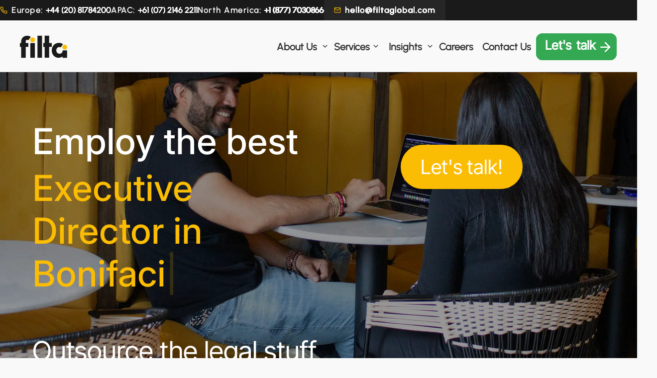

--- FILE ---
content_type: text/html; charset=UTF-8
request_url: https://filtaglobal.com/executive-director-in-bonifacio-global-city-philippines/
body_size: 16233
content:
<!DOCTYPE html>
<html lang="en-US">
<head>
<meta name="ahrefs-site-verification" content="5373815a0cdd558aed83aac237da4f6aedc4e4ac0783e630c1c8b1067ae79f3f">
<meta name="facebook-domain-verification" content="y7gkvn5frqkusv5b0qg7p6n6o6exya" />
<!-- Google tag (gtag.js) -->
<script type="text/javascript">
window.addEventListener("DOMContentLoaded", function(){
window.setTimeout(function(){
var adsense = document.createElement('script');
adsense.type = 'text/javascript';
adsense.src = "https://www.googletagmanager.com/gtag/js?id=G-DR1FNCMQ80";
adsense.async="async";
adsense.defer="defer";
var head = document.getElementsByTagName('head')[0];
head.appendChild(adsense);
//YOU CAN ADD YOU OTHER SCRIPTS HERE WITH SAME METHOD

window.dataLayer = window.dataLayer || [];
  function gtag(){dataLayer.push(arguments);}
  gtag('js', new Date());

  gtag('config', 'G-DR1FNCMQ80');

}, 3000);
}, false);
</script>

<!-- Google tag (gtag.js) -->
<script async src="https://www.googletagmanager.com/gtag/js?id=AW-17440000470"></script>
<script>
 window.dataLayer = window.dataLayer || [];
 function gtag(){dataLayer.push(arguments);}
 gtag('js', new Date());
 gtag('config', 'AW-17440000470');
</script>



<!-- Hotjar Tracking Code for my site apps@filtaglobal.com-->
<script>
    (function(h,o,t,j,a,r){
        h.hj=h.hj||function(){(h.hj.q=h.hj.q||[]).push(arguments)};
        h._hjSettings={hjid:3878086,hjsv:6};
        a=o.getElementsByTagName('head')[0];
        r=o.createElement('script');r.async=1;
        r.src=t+h._hjSettings.hjid+j+h._hjSettings.hjsv;
        a.appendChild(r);
    })(window,document,'https://static.hotjar.com/c/hotjar-','.js?sv=');
</script>



<meta charset="UTF-8" />
<meta http-equiv="X-UA-Compatible" content="IE=edge">
<meta name="viewport" content="width=device-width, initial-scale=1, maximum-scale=5" />
<meta name="keywords" content="Filtaglobal,filtaglobal, Filta Philippines, Filta Colombia, Filta Australia, filtaglobal.com">
<!-- <meta name="description" content=""> -->
<!-- <meta name="author" content=""> -->
<meta name="format-detection" content="telephone=no">
<meta http-equiv="Content-Security-Policy" content="upgrade-insecure-requests">

<!-- Hide this to avoid multiple titles because Yoast already have this
<title>
	 Employ the best Executive Director in Bonifacio Global City, Philippines</title>
-->

<link rel="icon" href="https://filtaglobal.com/wp-content/themes/FiltaGlobal/assets/images/favicon.ico">
<link rel="stylesheet" type="text/css" href="https://filtaglobal.com/wp-content/themes/FiltaGlobal/styles/main.min.css?ver=1770018701">
<link rel="stylesheet" type="text/css" href="https://filtaglobal.com/wp-content/themes/FiltaGlobal/styles/custom.min.css?ver=1770018701">
<link rel="stylesheet" type="text/css" href="https://filtaglobal.com/wp-content/themes/FiltaGlobal/styles/new-theme.min.css?ver=1770018701">
<link rel="stylesheet" type="text/css" href="https://filtaglobal.com/wp-content/themes/FiltaGlobal/styles/new-icons.min.css?ver=1770018701">
<link rel="stylesheet" type="text/css" href="https://filtaglobal.com/wp-content/themes/FiltaGlobal/styles/theme-072024.min.css?ver=1770018701">
<link rel="stylesheet" type="text/css" href="https://filtaglobal.com/wp-content/themes/FiltaGlobal/styles/aos.min.css?ver=1770018701">
<link rel="stylesheet" type="text/css" href="https://filtaglobal.com/wp-content/themes/FiltaGlobal/styles/splide.min.css">
<link rel="stylesheet" type="text/css" href="https://filtaglobal.com/wp-content/themes/FiltaGlobal/styles/animate.min.css">
<link rel="stylesheet" type="text/css" href="https://filtaglobal.com/wp-content/themes/FiltaGlobal/styles/theme-yellow-v2.css?ver=1770018701">
<link href="https://filtaglobal.com/wp-content/themes/FiltaGlobal/assets/fonts/InterTight-Regular.ttf" as="font" type="font/ttf" crossorigin="anonymous">
<link href="https://filtaglobal.com/wp-content/themes/FiltaGlobal/assets/fonts/Urbanist-Regular.ttf" as="font" type="font/ttf" crossorigin="anonymous">
<link rel="preload" href="https://filtaglobal.com/wp-content/themes/FiltaGlobal/assets/fonts/Inter-Medium.ttf" as="font" type="font/ttf" crossorigin="anonymous">



<!-- <link href="https://cdn.jsdelivr.net/npm/@splidejs/splide@4.1.4/dist/css/splide.min.css" rel="stylesheet">  -->
<!-- <link rel="stylesheet" href="https://cdnjs.cloudflare.com/ajax/libs/animate.css/4.1.1/animate.min.css"/> -->
<!-- <link rel="stylesheet" href="https://unpkg.com/aos@next/dist/aos.css" /> -->

<!--[if lte IE 9]>
    <link href="stylesheets/non-responsive.css" rel="stylesheet" />
<![endif]-->

<!-- HTML5 shim and Respond.js for IE8 support of HTML5 elements and media queries -->
<!--[if lt IE 9]>
	<script src="https://oss.maxcdn.com/html5shiv/3.7.2/html5shiv.min.js"></script>
	<script src="https://oss.maxcdn.com/respond/1.4.2/respond.min.js"></script>
<![endif]-->




  

	
<meta name='robots' content='index, follow, max-image-preview:large, max-snippet:-1, max-video-preview:-1' />
	<style>img:is([sizes="auto" i], [sizes^="auto," i]) { contain-intrinsic-size: 3000px 1500px }</style>
	<script id="cookieyes" type="text/javascript" src="https://cdn-cookieyes.com/client_data/1987d54d3e7de4aea4acdc94/script.js"></script>        <meta http-equiv="Content-Security-Policy" content="upgrade-insecure-requests">
    
	<!-- This site is optimized with the Yoast SEO plugin v26.7 - https://yoast.com/wordpress/plugins/seo/ -->
	<title>Employ the best Executive Director in Bonifacio Global City, Philippines</title>
	<meta name="description" content="Hire top talents with ease. We provide exceptional Executive Director candidates in Bonifacio Global City, Philippines!" />
	<link rel="canonical" href="https://filtaglobal.com/executive-director-in-bonifacio-global-city-philippines/" />
	<meta property="og:locale" content="en_US" />
	<meta property="og:type" content="article" />
	<meta property="og:title" content="Employ the best Executive Director in Bonifacio Global City, Philippines" />
	<meta property="og:description" content="Hire top talents with ease. We provide exceptional Executive Director candidates in Bonifacio Global City, Philippines!" />
	<meta property="og:url" content="https://filtaglobal.com/executive-director-in-bonifacio-global-city-philippines/" />
	<meta property="og:site_name" content="Filta" />
	<meta property="article:modified_time" content="2023-10-23T05:33:39+00:00" />
	<meta property="og:image" content="https://filtaglobal.com/wp-content/uploads/2023/09/thumbnail-black.png" />
	<meta property="og:image:width" content="1920" />
	<meta property="og:image:height" content="1080" />
	<meta property="og:image:type" content="image/png" />
	<meta name="twitter:card" content="summary_large_image" />
	<meta name="twitter:label1" content="Est. reading time" />
	<meta name="twitter:data1" content="1 minute" />
	<script type="application/ld+json" class="yoast-schema-graph">{"@context":"https://schema.org","@graph":[{"@type":"WebPage","@id":"https://filtaglobal.com/executive-director-in-bonifacio-global-city-philippines/","url":"https://filtaglobal.com/executive-director-in-bonifacio-global-city-philippines/","name":"Employ the best Executive Director in Bonifacio Global City, Philippines","isPartOf":{"@id":"https://filtaglobal.com/#website"},"datePublished":"2023-04-14T00:03:28+00:00","dateModified":"2023-10-23T05:33:39+00:00","description":"Hire top talents with ease. We provide exceptional Executive Director candidates in Bonifacio Global City, Philippines!","breadcrumb":{"@id":"https://filtaglobal.com/executive-director-in-bonifacio-global-city-philippines/#breadcrumb"},"inLanguage":"en-US","potentialAction":[{"@type":"ReadAction","target":["https://filtaglobal.com/executive-director-in-bonifacio-global-city-philippines/"]}]},{"@type":"BreadcrumbList","@id":"https://filtaglobal.com/executive-director-in-bonifacio-global-city-philippines/#breadcrumb","itemListElement":[{"@type":"ListItem","position":1,"name":"Home","item":"https://filtaglobal.com/"},{"@type":"ListItem","position":2,"name":"Executive Director in Bonifacio Global City, Philippines"}]},{"@type":"WebSite","@id":"https://filtaglobal.com/#website","url":"https://filtaglobal.com/","name":"Filta","description":"Hire top talent in the Philippines &amp; Colombia with Filta&#039;s nearshoring and BPO solutions. 61% lower costs, 32% better retention. Book a call today.","alternateName":"filtaglobal","potentialAction":[{"@type":"SearchAction","target":{"@type":"EntryPoint","urlTemplate":"https://filtaglobal.com/?s={search_term_string}"},"query-input":{"@type":"PropertyValueSpecification","valueRequired":true,"valueName":"search_term_string"}}],"inLanguage":"en-US"}]}</script>
	<!-- / Yoast SEO plugin. -->


<link rel='dns-prefetch' href='//www.googletagmanager.com' />
<link rel='dns-prefetch' href='//stats.wp.com' />
<link rel="alternate" type="application/rss+xml" title="Filta &raquo; Feed" href="https://filtaglobal.com/feed/" />
<link rel="alternate" type="application/rss+xml" title="Filta &raquo; Comments Feed" href="https://filtaglobal.com/comments/feed/" />
<script type="text/javascript">
/* <![CDATA[ */
window._wpemojiSettings = {"baseUrl":"https:\/\/s.w.org\/images\/core\/emoji\/16.0.1\/72x72\/","ext":".png","svgUrl":"https:\/\/s.w.org\/images\/core\/emoji\/16.0.1\/svg\/","svgExt":".svg","source":{"concatemoji":"https:\/\/filtaglobal.com\/wp-includes\/js\/wp-emoji-release.min.js?ver=6.8.2"}};
/*! This file is auto-generated */
!function(s,n){var o,i,e;function c(e){try{var t={supportTests:e,timestamp:(new Date).valueOf()};sessionStorage.setItem(o,JSON.stringify(t))}catch(e){}}function p(e,t,n){e.clearRect(0,0,e.canvas.width,e.canvas.height),e.fillText(t,0,0);var t=new Uint32Array(e.getImageData(0,0,e.canvas.width,e.canvas.height).data),a=(e.clearRect(0,0,e.canvas.width,e.canvas.height),e.fillText(n,0,0),new Uint32Array(e.getImageData(0,0,e.canvas.width,e.canvas.height).data));return t.every(function(e,t){return e===a[t]})}function u(e,t){e.clearRect(0,0,e.canvas.width,e.canvas.height),e.fillText(t,0,0);for(var n=e.getImageData(16,16,1,1),a=0;a<n.data.length;a++)if(0!==n.data[a])return!1;return!0}function f(e,t,n,a){switch(t){case"flag":return n(e,"\ud83c\udff3\ufe0f\u200d\u26a7\ufe0f","\ud83c\udff3\ufe0f\u200b\u26a7\ufe0f")?!1:!n(e,"\ud83c\udde8\ud83c\uddf6","\ud83c\udde8\u200b\ud83c\uddf6")&&!n(e,"\ud83c\udff4\udb40\udc67\udb40\udc62\udb40\udc65\udb40\udc6e\udb40\udc67\udb40\udc7f","\ud83c\udff4\u200b\udb40\udc67\u200b\udb40\udc62\u200b\udb40\udc65\u200b\udb40\udc6e\u200b\udb40\udc67\u200b\udb40\udc7f");case"emoji":return!a(e,"\ud83e\udedf")}return!1}function g(e,t,n,a){var r="undefined"!=typeof WorkerGlobalScope&&self instanceof WorkerGlobalScope?new OffscreenCanvas(300,150):s.createElement("canvas"),o=r.getContext("2d",{willReadFrequently:!0}),i=(o.textBaseline="top",o.font="600 32px Arial",{});return e.forEach(function(e){i[e]=t(o,e,n,a)}),i}function t(e){var t=s.createElement("script");t.src=e,t.defer=!0,s.head.appendChild(t)}"undefined"!=typeof Promise&&(o="wpEmojiSettingsSupports",i=["flag","emoji"],n.supports={everything:!0,everythingExceptFlag:!0},e=new Promise(function(e){s.addEventListener("DOMContentLoaded",e,{once:!0})}),new Promise(function(t){var n=function(){try{var e=JSON.parse(sessionStorage.getItem(o));if("object"==typeof e&&"number"==typeof e.timestamp&&(new Date).valueOf()<e.timestamp+604800&&"object"==typeof e.supportTests)return e.supportTests}catch(e){}return null}();if(!n){if("undefined"!=typeof Worker&&"undefined"!=typeof OffscreenCanvas&&"undefined"!=typeof URL&&URL.createObjectURL&&"undefined"!=typeof Blob)try{var e="postMessage("+g.toString()+"("+[JSON.stringify(i),f.toString(),p.toString(),u.toString()].join(",")+"));",a=new Blob([e],{type:"text/javascript"}),r=new Worker(URL.createObjectURL(a),{name:"wpTestEmojiSupports"});return void(r.onmessage=function(e){c(n=e.data),r.terminate(),t(n)})}catch(e){}c(n=g(i,f,p,u))}t(n)}).then(function(e){for(var t in e)n.supports[t]=e[t],n.supports.everything=n.supports.everything&&n.supports[t],"flag"!==t&&(n.supports.everythingExceptFlag=n.supports.everythingExceptFlag&&n.supports[t]);n.supports.everythingExceptFlag=n.supports.everythingExceptFlag&&!n.supports.flag,n.DOMReady=!1,n.readyCallback=function(){n.DOMReady=!0}}).then(function(){return e}).then(function(){var e;n.supports.everything||(n.readyCallback(),(e=n.source||{}).concatemoji?t(e.concatemoji):e.wpemoji&&e.twemoji&&(t(e.twemoji),t(e.wpemoji)))}))}((window,document),window._wpemojiSettings);
/* ]]> */
</script>
<style id='wp-emoji-styles-inline-css' type='text/css'>

	img.wp-smiley, img.emoji {
		display: inline !important;
		border: none !important;
		box-shadow: none !important;
		height: 1em !important;
		width: 1em !important;
		margin: 0 0.07em !important;
		vertical-align: -0.1em !important;
		background: none !important;
		padding: 0 !important;
	}
</style>
<link rel='stylesheet' id='wp-block-library-css' href='https://filtaglobal.com/wp-includes/css/dist/block-library/style.min.css?ver=6.8.2' type='text/css' media='all' />
<style id='classic-theme-styles-inline-css' type='text/css'>
/*! This file is auto-generated */
.wp-block-button__link{color:#fff;background-color:#32373c;border-radius:9999px;box-shadow:none;text-decoration:none;padding:calc(.667em + 2px) calc(1.333em + 2px);font-size:1.125em}.wp-block-file__button{background:#32373c;color:#fff;text-decoration:none}
</style>
<link rel='stylesheet' id='mediaelement-css' href='https://filtaglobal.com/wp-includes/js/mediaelement/mediaelementplayer-legacy.min.css?ver=4.2.17' type='text/css' media='all' />
<link rel='stylesheet' id='wp-mediaelement-css' href='https://filtaglobal.com/wp-includes/js/mediaelement/wp-mediaelement.min.css?ver=6.8.2' type='text/css' media='all' />
<style id='jetpack-sharing-buttons-style-inline-css' type='text/css'>
.jetpack-sharing-buttons__services-list{display:flex;flex-direction:row;flex-wrap:wrap;gap:0;list-style-type:none;margin:5px;padding:0}.jetpack-sharing-buttons__services-list.has-small-icon-size{font-size:12px}.jetpack-sharing-buttons__services-list.has-normal-icon-size{font-size:16px}.jetpack-sharing-buttons__services-list.has-large-icon-size{font-size:24px}.jetpack-sharing-buttons__services-list.has-huge-icon-size{font-size:36px}@media print{.jetpack-sharing-buttons__services-list{display:none!important}}.editor-styles-wrapper .wp-block-jetpack-sharing-buttons{gap:0;padding-inline-start:0}ul.jetpack-sharing-buttons__services-list.has-background{padding:1.25em 2.375em}
</style>
<style id='global-styles-inline-css' type='text/css'>
:root{--wp--preset--aspect-ratio--square: 1;--wp--preset--aspect-ratio--4-3: 4/3;--wp--preset--aspect-ratio--3-4: 3/4;--wp--preset--aspect-ratio--3-2: 3/2;--wp--preset--aspect-ratio--2-3: 2/3;--wp--preset--aspect-ratio--16-9: 16/9;--wp--preset--aspect-ratio--9-16: 9/16;--wp--preset--color--black: #000000;--wp--preset--color--cyan-bluish-gray: #abb8c3;--wp--preset--color--white: #ffffff;--wp--preset--color--pale-pink: #f78da7;--wp--preset--color--vivid-red: #cf2e2e;--wp--preset--color--luminous-vivid-orange: #ff6900;--wp--preset--color--luminous-vivid-amber: #fcb900;--wp--preset--color--light-green-cyan: #7bdcb5;--wp--preset--color--vivid-green-cyan: #00d084;--wp--preset--color--pale-cyan-blue: #8ed1fc;--wp--preset--color--vivid-cyan-blue: #0693e3;--wp--preset--color--vivid-purple: #9b51e0;--wp--preset--gradient--vivid-cyan-blue-to-vivid-purple: linear-gradient(135deg,rgba(6,147,227,1) 0%,rgb(155,81,224) 100%);--wp--preset--gradient--light-green-cyan-to-vivid-green-cyan: linear-gradient(135deg,rgb(122,220,180) 0%,rgb(0,208,130) 100%);--wp--preset--gradient--luminous-vivid-amber-to-luminous-vivid-orange: linear-gradient(135deg,rgba(252,185,0,1) 0%,rgba(255,105,0,1) 100%);--wp--preset--gradient--luminous-vivid-orange-to-vivid-red: linear-gradient(135deg,rgba(255,105,0,1) 0%,rgb(207,46,46) 100%);--wp--preset--gradient--very-light-gray-to-cyan-bluish-gray: linear-gradient(135deg,rgb(238,238,238) 0%,rgb(169,184,195) 100%);--wp--preset--gradient--cool-to-warm-spectrum: linear-gradient(135deg,rgb(74,234,220) 0%,rgb(151,120,209) 20%,rgb(207,42,186) 40%,rgb(238,44,130) 60%,rgb(251,105,98) 80%,rgb(254,248,76) 100%);--wp--preset--gradient--blush-light-purple: linear-gradient(135deg,rgb(255,206,236) 0%,rgb(152,150,240) 100%);--wp--preset--gradient--blush-bordeaux: linear-gradient(135deg,rgb(254,205,165) 0%,rgb(254,45,45) 50%,rgb(107,0,62) 100%);--wp--preset--gradient--luminous-dusk: linear-gradient(135deg,rgb(255,203,112) 0%,rgb(199,81,192) 50%,rgb(65,88,208) 100%);--wp--preset--gradient--pale-ocean: linear-gradient(135deg,rgb(255,245,203) 0%,rgb(182,227,212) 50%,rgb(51,167,181) 100%);--wp--preset--gradient--electric-grass: linear-gradient(135deg,rgb(202,248,128) 0%,rgb(113,206,126) 100%);--wp--preset--gradient--midnight: linear-gradient(135deg,rgb(2,3,129) 0%,rgb(40,116,252) 100%);--wp--preset--font-size--small: 13px;--wp--preset--font-size--medium: 20px;--wp--preset--font-size--large: 36px;--wp--preset--font-size--x-large: 42px;--wp--preset--spacing--20: 0.44rem;--wp--preset--spacing--30: 0.67rem;--wp--preset--spacing--40: 1rem;--wp--preset--spacing--50: 1.5rem;--wp--preset--spacing--60: 2.25rem;--wp--preset--spacing--70: 3.38rem;--wp--preset--spacing--80: 5.06rem;--wp--preset--shadow--natural: 6px 6px 9px rgba(0, 0, 0, 0.2);--wp--preset--shadow--deep: 12px 12px 50px rgba(0, 0, 0, 0.4);--wp--preset--shadow--sharp: 6px 6px 0px rgba(0, 0, 0, 0.2);--wp--preset--shadow--outlined: 6px 6px 0px -3px rgba(255, 255, 255, 1), 6px 6px rgba(0, 0, 0, 1);--wp--preset--shadow--crisp: 6px 6px 0px rgba(0, 0, 0, 1);}:where(.is-layout-flex){gap: 0.5em;}:where(.is-layout-grid){gap: 0.5em;}body .is-layout-flex{display: flex;}.is-layout-flex{flex-wrap: wrap;align-items: center;}.is-layout-flex > :is(*, div){margin: 0;}body .is-layout-grid{display: grid;}.is-layout-grid > :is(*, div){margin: 0;}:where(.wp-block-columns.is-layout-flex){gap: 2em;}:where(.wp-block-columns.is-layout-grid){gap: 2em;}:where(.wp-block-post-template.is-layout-flex){gap: 1.25em;}:where(.wp-block-post-template.is-layout-grid){gap: 1.25em;}.has-black-color{color: var(--wp--preset--color--black) !important;}.has-cyan-bluish-gray-color{color: var(--wp--preset--color--cyan-bluish-gray) !important;}.has-white-color{color: var(--wp--preset--color--white) !important;}.has-pale-pink-color{color: var(--wp--preset--color--pale-pink) !important;}.has-vivid-red-color{color: var(--wp--preset--color--vivid-red) !important;}.has-luminous-vivid-orange-color{color: var(--wp--preset--color--luminous-vivid-orange) !important;}.has-luminous-vivid-amber-color{color: var(--wp--preset--color--luminous-vivid-amber) !important;}.has-light-green-cyan-color{color: var(--wp--preset--color--light-green-cyan) !important;}.has-vivid-green-cyan-color{color: var(--wp--preset--color--vivid-green-cyan) !important;}.has-pale-cyan-blue-color{color: var(--wp--preset--color--pale-cyan-blue) !important;}.has-vivid-cyan-blue-color{color: var(--wp--preset--color--vivid-cyan-blue) !important;}.has-vivid-purple-color{color: var(--wp--preset--color--vivid-purple) !important;}.has-black-background-color{background-color: var(--wp--preset--color--black) !important;}.has-cyan-bluish-gray-background-color{background-color: var(--wp--preset--color--cyan-bluish-gray) !important;}.has-white-background-color{background-color: var(--wp--preset--color--white) !important;}.has-pale-pink-background-color{background-color: var(--wp--preset--color--pale-pink) !important;}.has-vivid-red-background-color{background-color: var(--wp--preset--color--vivid-red) !important;}.has-luminous-vivid-orange-background-color{background-color: var(--wp--preset--color--luminous-vivid-orange) !important;}.has-luminous-vivid-amber-background-color{background-color: var(--wp--preset--color--luminous-vivid-amber) !important;}.has-light-green-cyan-background-color{background-color: var(--wp--preset--color--light-green-cyan) !important;}.has-vivid-green-cyan-background-color{background-color: var(--wp--preset--color--vivid-green-cyan) !important;}.has-pale-cyan-blue-background-color{background-color: var(--wp--preset--color--pale-cyan-blue) !important;}.has-vivid-cyan-blue-background-color{background-color: var(--wp--preset--color--vivid-cyan-blue) !important;}.has-vivid-purple-background-color{background-color: var(--wp--preset--color--vivid-purple) !important;}.has-black-border-color{border-color: var(--wp--preset--color--black) !important;}.has-cyan-bluish-gray-border-color{border-color: var(--wp--preset--color--cyan-bluish-gray) !important;}.has-white-border-color{border-color: var(--wp--preset--color--white) !important;}.has-pale-pink-border-color{border-color: var(--wp--preset--color--pale-pink) !important;}.has-vivid-red-border-color{border-color: var(--wp--preset--color--vivid-red) !important;}.has-luminous-vivid-orange-border-color{border-color: var(--wp--preset--color--luminous-vivid-orange) !important;}.has-luminous-vivid-amber-border-color{border-color: var(--wp--preset--color--luminous-vivid-amber) !important;}.has-light-green-cyan-border-color{border-color: var(--wp--preset--color--light-green-cyan) !important;}.has-vivid-green-cyan-border-color{border-color: var(--wp--preset--color--vivid-green-cyan) !important;}.has-pale-cyan-blue-border-color{border-color: var(--wp--preset--color--pale-cyan-blue) !important;}.has-vivid-cyan-blue-border-color{border-color: var(--wp--preset--color--vivid-cyan-blue) !important;}.has-vivid-purple-border-color{border-color: var(--wp--preset--color--vivid-purple) !important;}.has-vivid-cyan-blue-to-vivid-purple-gradient-background{background: var(--wp--preset--gradient--vivid-cyan-blue-to-vivid-purple) !important;}.has-light-green-cyan-to-vivid-green-cyan-gradient-background{background: var(--wp--preset--gradient--light-green-cyan-to-vivid-green-cyan) !important;}.has-luminous-vivid-amber-to-luminous-vivid-orange-gradient-background{background: var(--wp--preset--gradient--luminous-vivid-amber-to-luminous-vivid-orange) !important;}.has-luminous-vivid-orange-to-vivid-red-gradient-background{background: var(--wp--preset--gradient--luminous-vivid-orange-to-vivid-red) !important;}.has-very-light-gray-to-cyan-bluish-gray-gradient-background{background: var(--wp--preset--gradient--very-light-gray-to-cyan-bluish-gray) !important;}.has-cool-to-warm-spectrum-gradient-background{background: var(--wp--preset--gradient--cool-to-warm-spectrum) !important;}.has-blush-light-purple-gradient-background{background: var(--wp--preset--gradient--blush-light-purple) !important;}.has-blush-bordeaux-gradient-background{background: var(--wp--preset--gradient--blush-bordeaux) !important;}.has-luminous-dusk-gradient-background{background: var(--wp--preset--gradient--luminous-dusk) !important;}.has-pale-ocean-gradient-background{background: var(--wp--preset--gradient--pale-ocean) !important;}.has-electric-grass-gradient-background{background: var(--wp--preset--gradient--electric-grass) !important;}.has-midnight-gradient-background{background: var(--wp--preset--gradient--midnight) !important;}.has-small-font-size{font-size: var(--wp--preset--font-size--small) !important;}.has-medium-font-size{font-size: var(--wp--preset--font-size--medium) !important;}.has-large-font-size{font-size: var(--wp--preset--font-size--large) !important;}.has-x-large-font-size{font-size: var(--wp--preset--font-size--x-large) !important;}
:where(.wp-block-post-template.is-layout-flex){gap: 1.25em;}:where(.wp-block-post-template.is-layout-grid){gap: 1.25em;}
:where(.wp-block-columns.is-layout-flex){gap: 2em;}:where(.wp-block-columns.is-layout-grid){gap: 2em;}
:root :where(.wp-block-pullquote){font-size: 1.5em;line-height: 1.6;}
</style>
<link rel='stylesheet' id='contact-form-7-css' href='https://filtaglobal.com/wp-content/plugins/contact-form-7/includes/css/styles.css?ver=6.1.4' type='text/css' media='all' />
<script type="text/javascript" src="https://filtaglobal.com/wp-includes/js/jquery/jquery.min.js?ver=3.7.1" id="jquery-core-js"></script>
<script type="text/javascript" src="https://filtaglobal.com/wp-includes/js/jquery/jquery-migrate.min.js?ver=3.4.1" id="jquery-migrate-js"></script>

<!-- Google tag (gtag.js) snippet added by Site Kit -->
<!-- Google Analytics snippet added by Site Kit -->
<script type="text/javascript" src="https://www.googletagmanager.com/gtag/js?id=G-N2N2M1E41M" id="google_gtagjs-js" async></script>
<script type="text/javascript" id="google_gtagjs-js-after">
/* <![CDATA[ */
window.dataLayer = window.dataLayer || [];function gtag(){dataLayer.push(arguments);}
gtag("set","linker",{"domains":["filtaglobal.com"]});
gtag("js", new Date());
gtag("set", "developer_id.dZTNiMT", true);
gtag("config", "G-N2N2M1E41M");
/* ]]> */
</script>
<link rel="https://api.w.org/" href="https://filtaglobal.com/wp-json/" /><link rel="alternate" title="JSON" type="application/json" href="https://filtaglobal.com/wp-json/wp/v2/pages/111593" /><link rel="EditURI" type="application/rsd+xml" title="RSD" href="https://filtaglobal.com/xmlrpc.php?rsd" />
<meta name="generator" content="WordPress 6.8.2" />
<link rel='shortlink' href='https://filtaglobal.com/?p=111593' />
<link rel="alternate" title="oEmbed (JSON)" type="application/json+oembed" href="https://filtaglobal.com/wp-json/oembed/1.0/embed?url=https%3A%2F%2Ffiltaglobal.com%2Fexecutive-director-in-bonifacio-global-city-philippines%2F" />
<link rel="alternate" title="oEmbed (XML)" type="text/xml+oembed" href="https://filtaglobal.com/wp-json/oembed/1.0/embed?url=https%3A%2F%2Ffiltaglobal.com%2Fexecutive-director-in-bonifacio-global-city-philippines%2F&#038;format=xml" />
<meta name="generator" content="Site Kit by Google 1.171.0" />	<style>img#wpstats{display:none}</style>
		<link rel="preconnect" href="//code.tidio.co">		<style type="text/css" id="wp-custom-css">
			.blog-details .author{
	display : none !important;
}		</style>
			
	
	<!-- <meta name="facebook-domain-verification" content="6a36yllk0ck4gawp2ij2qknpddd50b" />	 -->
	
		<!-- Facebook Pixel Code -->
		<!-- Transferred in footer -->
	<!-- End Facebook Pixel Code -->
	<!-- 	730365547627386 -->

</head>

<body class="wp-singular page-template page-template-typewriter page-template-typewriter-php page page-id-111593 wp-theme-FiltaGlobal" >
<!-- <canvas id="granim-canvas"></canvas> -->
	
<!--[if lt IE 9]>
   <div id="browser-notification" class="alert alert-danger">
      <div class="container">
        We are sorry but it looks like your <a href="http://www.whatbrowser.org/intl/en_us/" target=_blank>browser</a> doesn't support our website features. In order to get the full experience please download a new version of <a title="Download Chrome" href="http://www.google.com/chrome/" target=_blank>Chrome</a>, <a title="Download Safari" href="http://www.apple.com/safari/download/" target=_blank>Safari</a>, <a title="Download Firefox" href="http://www.mozilla.com/firefox/" target=_blank>Firefox</a>, or <a title="Download Internet Explorer" href="http://www.microsoft.com/windows/internet-explorer/default.aspx" target=_blank>Internet Explorer</a>.
      </div>
    </div>
 <![endif]-->

 

 <header>

  <div class="top-contact-wrapper fixed-top d-flex flex-row">

    <div class="contact-number-wrapper d-flex">
        <img src="https://filtaglobal.com/wp-content/themes/FiltaGlobal/assets/images/yellow-v3/homepage/contact-phone-yellow.png" alt="Phone icon" />
        <span class="contact-number">Europe: <span class="num">+44 (20) 81784200</span></span>
    </div>
    <div class="contact-number-wrapper d-flex">
        <span class="contact-number">APAC: <span class="num">+61 (07) 2146 2211</span></span>
    </div>
     <div class="contact-number-wrapper d-flex">
        <span class="contact-number">North America: <span class="num">+1 (877) 7030866</span></span>
    </div>
    <div class="contact-number-wrapper d-flex email">
        <img src="https://filtaglobal.com/wp-content/themes/FiltaGlobal/assets/images/yellow-v3/homepage/contact-mail-yellow.png" alt="Email icon" />
        <span class="contact-number"><a href="mailto:hello@filtaglobal.com">hello@filtaglobal.com</a></span>
    </div>

 </div>

 <nav class="navbar navbar-expand-lg fixed-top">
  <div class="nav-container container">
    <div class="branding">

                 <button class="navbar-toggler top mobile" type="button" data-toggle="collapse" data-target="#navbarCollapse" aria-controls="navbarCollapse" aria-expanded="false" aria-label="Toggle navigation">
                  <span class="navbar-toggler-icon"></span>
                </button>
                
                <a class="navbar-brand" href="/">
                  <img src="https://filtaglobal.com/wp-content/themes/FiltaGlobal/assets/images/brand-logo-black.svg" class="d-inline-block align-to brand-logo" alt="Filta">
                </a>

                <div class="btn-wrapper">
                  
                <button class="navbar-toggler top desktop" type="button" data-toggle="collapse" data-target="#navbarCollapse" aria-controls="navbarCollapse" aria-expanded="false" aria-label="Toggle navigation">
                  <span class="navbar-toggler-icon"></span>
                </button>

                  <button class="btn btn-pop lets-talk-btn">
                   <span class="flip-word first">
                      <span class="front lets">Let's</span>
                      <span class="back lets">Let's</span>
                    </span>
                    <span class="flip-word second">
                      <span class="front talk">talk</span>
                      <span class="back talk">talk</span>
                    </span>
                  <svg xmlns="http://www.w3.org/2000/svg" width="32" height="31" viewBox="0 0 32 31" fill="none">
                  <path d="M7.22266 15.7031H24.9763" stroke="white" stroke-width="2.53623" stroke-linecap="round" stroke-linejoin="round"/>
                  <path d="M16.1016 6.82422L24.9784 15.701L16.1016 24.5778" stroke="white" stroke-width="2.53623" stroke-linecap="round" stroke-linejoin="round"/>
                </svg>
                </button>

                </div>

               
                
               
    </div>

    <div class="navbar-collapse nav-contents">
        <ul class="navbar-nav">
        <li class="nav-item x">
            <!-- <a class="nav-link nav-main" href="/"> -->
              <!-- <img src="https://filtaglobal.com/wp-content/themes/FiltaGlobal/assets/images/yellow-v2/menu-x-white.svg" class="" alt="Filta"> -->
                <button class="navbar-toggler" type="button" data-toggle="collapse" data-target="#navbarCollapse" aria-controls="navbarCollapse" aria-expanded="false" aria-label="Toggle navigation">
                  <span class="navbar-toggler-icon"></span>
                </button>
            <!-- </a> -->
          </li>
           <li class="nav-item d-flex flex-column flex-md-row">
    <div class="nav-link nav-main">
     <a href="/about-us/" class="main-link">About Us</a>
                <span class="arrow-nav">
                <img src="https://filtaglobal.com/wp-content/themes/FiltaGlobal/assets/images/yellow-v3/homepage/mobile-menu-white-arrow.png" class="" alt="arrow">
              </span>
    </div>

    <div class="sub-menu-btn">
    <svg xmlns="http://www.w3.org/2000/svg" width="16" height="16" viewBox="0 0 16 16" fill="none">
    <path d="M4.25 6.125L8 9.875L11.75 6.125" stroke="#333333" stroke-width="1.5" stroke-linecap="round" stroke-linejoin="round"/></svg>
    </div>

    <div class="sub-menu-1">
      <!-- Back button will be injected by JS -->
      <div class="back-btn"><img src="https://filtaglobal.com/wp-content/themes/FiltaGlobal/assets/images/yellow-v3/homepage/mobile-menu-white-arrow.png" class="mobile-menu-white-arrow right" alt="arrow"> About Us</div>
      <div class="sub-menu-group">
        <div class="sub-menu-title">
          We Are Filta 
          <span class="arrow-nav">
            <img src="https://filtaglobal.com/wp-content/themes/FiltaGlobal/assets/images/yellow-v3/homepage/mobile-menu-white-arrow.png" class="" alt="arrow">
          </span>
        </div>
        <ul>
          <li class="sub-menu-1-item submenu small"><a href="/about-us/">Our Stories</a></li>
          <li class="sub-menu-1-item submenu small"><a href="/global-talent-hubs/">Our Global Talents</a></li>
        </ul>
      </div>

      <div class="sub-menu-group">
        <div class="sub-menu-title">
          Where We Are
          <span class="arrow-nav">
            <img src="https://filtaglobal.com/wp-content/themes/FiltaGlobal/assets/images/yellow-v3/homepage/mobile-menu-white-arrow.png" class="" alt="arrow">
          </span>
        </div>
        <ul>
          <li class="sub-menu-1-item submenu small"><a href="/philippines/">Philippines</a></li>
          <li class="sub-menu-1-item submenu small"><a href="/colombia/">Colombia</a></li>
        </ul>
      </div>


      <div class="mobile-menu-contact-wrapper">
            <div class="phone-wrapper">
              <!-- <img src="https://filtaglobal.com/wp-content/themes/FiltaGlobal/assets/images/yellow-v3/homepage/contact-phone-yellow.png" alt="Phone icon"> -->
               <svg xmlns="http://www.w3.org/2000/svg" width="26" height="26" viewBox="0 0 26 26" fill="none">
                <path d="M24.6657 18.7388V22.2388C24.667 22.5637 24.6005 22.8853 24.4703 23.183C24.3401 23.4808 24.1492 23.748 23.9098 23.9677C23.6704 24.1873 23.3877 24.3545 23.0799 24.4586C22.7721 24.5627 22.446 24.6014 22.1224 24.5721C18.5323 24.1821 15.0839 22.9553 12.054 20.9905C9.23516 19.1993 6.84525 16.8093 5.05403 13.9905C3.08233 10.9469 1.85531 7.48164 1.47236 3.87548C1.44321 3.55286 1.48155 3.2277 1.58494 2.92071C1.68834 2.61371 1.85453 2.33162 2.07292 2.09237C2.29131 1.85312 2.55713 1.66197 2.85345 1.53109C3.14977 1.4002 3.47009 1.33245 3.79403 1.33214H7.29403C7.86022 1.32657 8.40912 1.52707 8.83842 1.89627C9.26771 2.26546 9.54812 2.77817 9.62736 3.33881C9.77509 4.45889 10.0491 5.55866 10.444 6.61714C10.601 7.03472 10.635 7.48854 10.5419 7.92484C10.4489 8.36113 10.2327 8.76161 9.91903 9.07881L8.43736 10.5605C10.0982 13.4813 12.5166 15.8997 15.4374 17.5605L16.919 16.0788C17.2362 15.7651 17.6367 15.549 18.073 15.4559C18.5093 15.3629 18.9631 15.3968 19.3807 15.5538C20.4392 15.9488 21.5389 16.2228 22.659 16.3705C23.2258 16.4504 23.7433 16.7359 24.1133 17.1726C24.4833 17.6092 24.6799 18.1666 24.6657 18.7388Z" stroke="#FBBC04" stroke-width="2.33341" stroke-linecap="round" stroke-linejoin="round"/>
              </svg>
              <p>Europe: <strong>+44 (20) 81784200</strong></p>
              <p>APAC: <strong>+61 (07) 2146 2211</strong></p>
              <p>North America: <strong>+1 (877) 7030866</strong></p>
            </div>
            <div class="email-wrapper">
              <!-- <img src="https://filtaglobal.com/wp-content/themes/FiltaGlobal/assets/images/yellow-v3/homepage/contact-mail-yellow.png" alt="Email icon"> -->
               <svg xmlns="http://www.w3.org/2000/svg" width="31" height="31" viewBox="0 0 31 31" fill="none">
                <path d="M5.16738 4.50012H25.834C27.2549 4.50012 28.4174 5.66262 28.4174 7.08346V22.5835C28.4174 24.0043 27.2549 25.1668 25.834 25.1668H5.16738C3.74655 25.1668 2.58405 24.0043 2.58405 22.5835V7.08346C2.58405 5.66262 3.74655 4.50012 5.16738 4.50012Z" stroke="#FBBC04" stroke-width="2.58341" stroke-linecap="round" stroke-linejoin="round"/>
                <path d="M28.4173 7.08203L15.5007 16.1237L2.58398 7.08203" stroke="#FBBC04" stroke-width="2.58341" stroke-linecap="round" stroke-linejoin="round"/>
              </svg>
              <p>hello@filtaglobal.com</p>
            </div>
      </div>  

    </div>
  </li>

  <!-- Services -->
  <li class="nav-item d-flex flex-column flex-md-row menu-services">
    <div class="nav-link nav-main sub-menu-btn">
       Services
       <svg xmlns="http://www.w3.org/2000/svg" width="16" height="16" viewBox="0 0 16 16" fill="none">
      <path d="M4.25 6.125L8 9.875L11.75 6.125" stroke="#333333" stroke-width="1.5" stroke-linecap="round" stroke-linejoin="round"/></svg> 
      <span class="arrow-nav">
        <img src="https://filtaglobal.com/wp-content/themes/FiltaGlobal/assets/images/yellow-v3/homepage/mobile-menu-white-arrow.png" class="" alt="arrow">
      </span>
      <!-- <a href="/industries/" class="main-link">Services</a>
       <span class="arrow-nav">
        <img src="https://filtaglobal.com/wp-content/themes/FiltaGlobal/assets/images/yellow-v3/homepage/mobile-menu-white-arrow.png" class="" alt="arrow">
      </span> -->
    </div>
    <!-- <div class="sub-menu-btn">
      <svg xmlns="http://www.w3.org/2000/svg" width="16" height="16" viewBox="0 0 16 16" fill="none">
      <path d="M4.25 6.125L8 9.875L11.75 6.125" stroke="#333333" stroke-width="1.5" stroke-linecap="round" stroke-linejoin="round"/></svg>
    </div> -->
    <div class="sub-menu-1">
      <div class="back-btn"><img src="https://filtaglobal.com/wp-content/themes/FiltaGlobal/assets/images/yellow-v3/homepage/mobile-menu-white-arrow.png" class="mobile-menu-white-arrow right" alt="arrow"> Services</div>
      <div class="sub-menu-group sub-menu-group-1">
        <div class="sub-menu-title">
          What We Offer
          <span class="arrow-nav">
            <img src="https://filtaglobal.com/wp-content/themes/FiltaGlobal/assets/images/yellow-v3/homepage/mobile-menu-white-arrow.png" class="" alt="arrow">
          </span>
        </div>
        <ul>
          <li class="sub-menu-1-item submenu small"><a href="/recruitment/">Recruitment</a></li>
          <li class="sub-menu-1-item submenu small"><a href="/employment/">Outsourcing</a></li>
        </ul>
      </div>

      <div class="sub-menu-group sub-menu-group-2">
        <div class="sub-menu-title">
          How We Build Teams
          <span class="arrow-nav">
            <img src="https://filtaglobal.com/wp-content/themes/FiltaGlobal/assets/images/yellow-v3/homepage/mobile-menu-white-arrow.png" class="" alt="arrow">
          </span>
        </div>
        <ul>
          <li class="sub-menu-1-item submenu small"><a href="/start-with-one/">Start With One Employee</a></li>
          <li class="sub-menu-1-item submenu small"><a href="/build-a-team/">Build a Team</a></li>
          <li class="sub-menu-1-item submenu small"><a href="/multi-country-team/">Build a Multi-country Team</a></li>
          <li class="sub-menu-1-item submenu small"><a href="/migrating-a-team/">Moving a Team to Filta</a></li>
        </ul>
      </div>

      <div class="sub-menu-group sub-menu-group-3">
        <div class="sub-menu-title">
         Industries  We Work With 
          <span class="arrow-nav">
            <img src="https://filtaglobal.com/wp-content/themes/FiltaGlobal/assets/images/yellow-v3/homepage/mobile-menu-white-arrow.png" class="" alt="arrow">
          </span>
        </div>
        <ul class="two-columns">
          <li class="sub-menu-1-item submenu small">
            <a href="/architecture-engineering-construction/">
            <img src="https://filtaglobal.com/wp-content/themes/FiltaGlobal/assets/images/yellow-v3/menu/architecture-and-engineering.png" class="" alt="Architecture & Engineering">
            Architecture & Engineering
            </a>
          </li>
           <li class="sub-menu-1-item submenu small">
            <a href="/accounting-and-financial-services//">
            <img src="https://filtaglobal.com/wp-content/themes/FiltaGlobal/assets/images/yellow-v3/menu/accounting-and-financial.png" class="" alt="Accounting & Financial Services">
            Accounting & Financial Services
            </a>
          </li>
          <li class="sub-menu-1-item submenu small">
            <a href="/customer-service/">
            <img src="https://filtaglobal.com/wp-content/themes/FiltaGlobal/assets/images/yellow-v3/menu/customer-service.png" class="" alt="Customer Service">
            Customer Service
            </a>
          </li>
           <li class="sub-menu-1-item submenu small">
            <a href="/digital-creative-and-design/">
            <img src="https://filtaglobal.com/wp-content/themes/FiltaGlobal/assets/images/yellow-v3/menu/digital-creative.png" class="" alt="Digital Creative & Design">
            Digital Creative & Design
            </a>
          </li>
          <li class="sub-menu-1-item submenu small">
            <a href="/healthcare//">
            <img src="https://filtaglobal.com/wp-content/themes/FiltaGlobal/assets/images/yellow-v3/menu/healthcare.png" class="" alt="Healthcare">
            Healthcare
            </a>
          </li>
          <li class="sub-menu-1-item submenu small">
            <a href="/information-and-communication-technology/">
            <img src="https://filtaglobal.com/wp-content/themes/FiltaGlobal/assets/images/yellow-v3/menu/it.png" class="" alt="Information & Communication Technology">
            Information & Communication Technology
            </a>
          </li>
          <li class="sub-menu-1-item submenu small">
            <a href="/manufacturing-and-wholesale/">
            <img src="https://filtaglobal.com/wp-content/themes/FiltaGlobal/assets/images/yellow-v3/menu/manufacturing-and-wholesale.png" class="" alt="Manufacturing & Wholesale">
              Manufacturing & Wholesale
            </a>
          </li>
          <li class="sub-menu-1-item submenu small">
            <a href="/media/">
            <img src="https://filtaglobal.com/wp-content/themes/FiltaGlobal/assets/images/yellow-v3/menu/media.png" class="" alt="Media">
              Media
            </a>
          </li>
          <li class="sub-menu-1-item submenu small">
            <a href="/professional-services-and-consultancy/">
            <img src="https://filtaglobal.com/wp-content/themes/FiltaGlobal/assets/images/yellow-v3/menu/professional-and-consultancy.png" class="" alt="Professional Services & Consultancy">
              Professional Services & Consultancy
            </a>
          </li>
          <li class="sub-menu-1-item submenu small">
            <a href="/retail-and-ecommerce/">
            <img src="https://filtaglobal.com/wp-content/themes/FiltaGlobal/assets/images/yellow-v3/menu/retail-and-ecommerce.png" class="" alt="Retail & eCommerce">
              Retail & eCommerce
            </a>
          </li>
          <li class="sub-menu-1-item submenu small">
            <a href="/software-and-web-development/">
            <img src="https://filtaglobal.com/wp-content/themes/FiltaGlobal/assets/images/yellow-v3/menu/software-and-development.png" class="" alt="Software & Web Development">
              Software & Web Development
            </a>
          </li>
          <li class="sub-menu-1-item submenu small">
            <a href="/supply-chain-and-logistics/">
            <img src="https://filtaglobal.com/wp-content/themes/FiltaGlobal/assets/images/yellow-v3/menu/supply-logistics.png" class="" alt="Supply Chain & Logistics">
              Supply Chain & Logistics
            </a>
          </li>
          <li class="sub-menu-1-item submenu small">
            <a href="/travel-and-hospitality/">
            <img src="https://filtaglobal.com/wp-content/themes/FiltaGlobal/assets/images/yellow-v3/menu/travel-hospitality.png" class="" alt="Travel & Hospitality">
              Travel & Hospitality
            </a>
          </li>
        </ul>
      </div>

      <div class="mobile-menu-contact-wrapper">
            <div class="phone-wrapper">
               <svg xmlns="http://www.w3.org/2000/svg" width="26" height="26" viewBox="0 0 26 26" fill="none">
                <path d="M24.6657 18.7388V22.2388C24.667 22.5637 24.6005 22.8853 24.4703 23.183C24.3401 23.4808 24.1492 23.748 23.9098 23.9677C23.6704 24.1873 23.3877 24.3545 23.0799 24.4586C22.7721 24.5627 22.446 24.6014 22.1224 24.5721C18.5323 24.1821 15.0839 22.9553 12.054 20.9905C9.23516 19.1993 6.84525 16.8093 5.05403 13.9905C3.08233 10.9469 1.85531 7.48164 1.47236 3.87548C1.44321 3.55286 1.48155 3.2277 1.58494 2.92071C1.68834 2.61371 1.85453 2.33162 2.07292 2.09237C2.29131 1.85312 2.55713 1.66197 2.85345 1.53109C3.14977 1.4002 3.47009 1.33245 3.79403 1.33214H7.29403C7.86022 1.32657 8.40912 1.52707 8.83842 1.89627C9.26771 2.26546 9.54812 2.77817 9.62736 3.33881C9.77509 4.45889 10.0491 5.55866 10.444 6.61714C10.601 7.03472 10.635 7.48854 10.5419 7.92484C10.4489 8.36113 10.2327 8.76161 9.91903 9.07881L8.43736 10.5605C10.0982 13.4813 12.5166 15.8997 15.4374 17.5605L16.919 16.0788C17.2362 15.7651 17.6367 15.549 18.073 15.4559C18.5093 15.3629 18.9631 15.3968 19.3807 15.5538C20.4392 15.9488 21.5389 16.2228 22.659 16.3705C23.2258 16.4504 23.7433 16.7359 24.1133 17.1726C24.4833 17.6092 24.6799 18.1666 24.6657 18.7388Z" stroke="#FBBC04" stroke-width="2.33341" stroke-linecap="round" stroke-linejoin="round"/>
              </svg>
              <p>Europe: <strong>+44 (20) 81784200</strong></p>
              <p>APAC: <strong>+61 (07) 2146 2211</strong></p>
              <p>North America: <strong>+1 (877) 7030866</strong></p>
            </div>
            <div class="email-wrapper">
              <svg xmlns="http://www.w3.org/2000/svg" width="31" height="31" viewBox="0 0 31 31" fill="none">
              <path d="M5.16738 4.50012H25.834C27.2549 4.50012 28.4174 5.66262 28.4174 7.08346V22.5835C28.4174 24.0043 27.2549 25.1668 25.834 25.1668H5.16738C3.74655 25.1668 2.58405 24.0043 2.58405 22.5835V7.08346C2.58405 5.66262 3.74655 4.50012 5.16738 4.50012Z" stroke="#FBBC04" stroke-width="2.58341" stroke-linecap="round" stroke-linejoin="round"/>
              <path d="M28.4173 7.08203L15.5007 16.1237L2.58398 7.08203" stroke="#FBBC04" stroke-width="2.58341" stroke-linecap="round" stroke-linejoin="round"/>
            </svg>
              <p>hello@filtaglobal.com</p>
            </div>
      </div>  

    </div>
  </li>

  <!-- Insights -->
  <li class="nav-item d-flex flex-column flex-md-row">
    <div class="nav-link nav-main">
      <a href="/success-stories/" class="main-link">Insights</a>
      <span class="arrow-nav">
        <img src="https://filtaglobal.com/wp-content/themes/FiltaGlobal/assets/images/yellow-v3/homepage/mobile-menu-white-arrow.png" class="" alt="arrow">
      </span>
    </div>
    <div class="sub-menu-btn">
    <svg xmlns="http://www.w3.org/2000/svg" width="16" height="16" viewBox="0 0 16 16" fill="none">
    <path d="M4.25 6.125L8 9.875L11.75 6.125" stroke="#333333" stroke-width="1.5" stroke-linecap="round" stroke-linejoin="round"/></svg>
    </div>

    <div class="sub-menu-1">
      <div class="back-btn"><img src="https://filtaglobal.com/wp-content/themes/FiltaGlobal/assets/images/yellow-v3/homepage/mobile-menu-white-arrow.png" class="mobile-menu-white-arrow right" alt="arrow"> Insights</div>
      <div class="sub-menu-group open">
        <ul>
          <li class="sub-menu-1-item submenu small"><a href="/success-stories/">Case Studies</a></li>
          <li class="sub-menu-1-item submenu small"><a href="/blogs/">Blogs</a></li>
        </ul>
      </div>

      <div class="mobile-menu-contact-wrapper">
            <div class="phone-wrapper">
               <svg xmlns="http://www.w3.org/2000/svg" width="26" height="26" viewBox="0 0 26 26" fill="none">
                <path d="M24.6657 18.7388V22.2388C24.667 22.5637 24.6005 22.8853 24.4703 23.183C24.3401 23.4808 24.1492 23.748 23.9098 23.9677C23.6704 24.1873 23.3877 24.3545 23.0799 24.4586C22.7721 24.5627 22.446 24.6014 22.1224 24.5721C18.5323 24.1821 15.0839 22.9553 12.054 20.9905C9.23516 19.1993 6.84525 16.8093 5.05403 13.9905C3.08233 10.9469 1.85531 7.48164 1.47236 3.87548C1.44321 3.55286 1.48155 3.2277 1.58494 2.92071C1.68834 2.61371 1.85453 2.33162 2.07292 2.09237C2.29131 1.85312 2.55713 1.66197 2.85345 1.53109C3.14977 1.4002 3.47009 1.33245 3.79403 1.33214H7.29403C7.86022 1.32657 8.40912 1.52707 8.83842 1.89627C9.26771 2.26546 9.54812 2.77817 9.62736 3.33881C9.77509 4.45889 10.0491 5.55866 10.444 6.61714C10.601 7.03472 10.635 7.48854 10.5419 7.92484C10.4489 8.36113 10.2327 8.76161 9.91903 9.07881L8.43736 10.5605C10.0982 13.4813 12.5166 15.8997 15.4374 17.5605L16.919 16.0788C17.2362 15.7651 17.6367 15.549 18.073 15.4559C18.5093 15.3629 18.9631 15.3968 19.3807 15.5538C20.4392 15.9488 21.5389 16.2228 22.659 16.3705C23.2258 16.4504 23.7433 16.7359 24.1133 17.1726C24.4833 17.6092 24.6799 18.1666 24.6657 18.7388Z" stroke="#FBBC04" stroke-width="2.33341" stroke-linecap="round" stroke-linejoin="round"/>
              </svg>
              <p>Europe: <strong>+44 (20) 81784200</strong></p>
              <p>APAC: <strong>+61 (07) 2146 2211</strong></p>
              <p>North America: <strong>+1 (877) 7030866</strong></p>
            </div>
            <div class="email-wrapper">
             <svg xmlns="http://www.w3.org/2000/svg" width="31" height="31" viewBox="0 0 31 31" fill="none">
              <path d="M5.16738 4.50012H25.834C27.2549 4.50012 28.4174 5.66262 28.4174 7.08346V22.5835C28.4174 24.0043 27.2549 25.1668 25.834 25.1668H5.16738C3.74655 25.1668 2.58405 24.0043 2.58405 22.5835V7.08346C2.58405 5.66262 3.74655 4.50012 5.16738 4.50012Z" stroke="#FBBC04" stroke-width="2.58341" stroke-linecap="round" stroke-linejoin="round"/>
              <path d="M28.4173 7.08203L15.5007 16.1237L2.58398 7.08203" stroke="#FBBC04" stroke-width="2.58341" stroke-linecap="round" stroke-linejoin="round"/>
            </svg>
              <p><strong>hello@filtaglobal.com</strong></p>
            </div>
      </div>

    </div>
  </li>

  <!-- Careers -->
  <li class="nav-item d-flex flex-column flex-md-row">
    <div class="nav-link nav-main link-only">
      <a href="/careers/">Careers</a>
    </div>
  </li>

  <!-- Contact -->
  <li class="nav-item d-flex flex-column flex-md-row">
    <div class="nav-link nav-main link-only">
      <a href="/contact-us/">Contact Us</a>
    </div>
  </li>

<!-- Let's talk button -->
  <li class="nav-item top-nav-menu-icon-fixed">
              <!-- <img src="https://filtaglobal.com/wp-content/themes/FiltaGlobal/assets/images/yellow-v2/menu.svg" class="navbar-toggler-icon" alt="Menu"> -->
              <div class="d-flex flex-row" style="gap: 20px;">
              <!-- <button class="navbar-toggler" type="button" data-toggle="collapse" data-target="#navbarCollapse" aria-controls="navbarCollapse" aria-expanded="false" aria-label="Toggle navigation">
                  <span class="navbar-toggler-icon "></span>
                </button> -->

                <button class="btn btn-pop lets-talk-btn">
                   <span class="flip-word first">
                      <span class="front lets">Let's</span>
                      <span class="back lets">Let's</span>
                    </span>
                    <span class="flip-word second">
                      <span class="front talk">talk</span>
                      <span class="back talk">talk</span>
                    </span>
                  <svg xmlns="http://www.w3.org/2000/svg" width="32" height="31" viewBox="0 0 32 31" fill="none">
                  <path d="M7.22266 15.7031H24.9763" stroke="white" stroke-width="2.53623" stroke-linecap="round" stroke-linejoin="round"/>
                  <path d="M16.1016 6.82422L24.9784 15.701L16.1016 24.5778" stroke="white" stroke-width="2.53623" stroke-linecap="round" stroke-linejoin="round"/>
                </svg>
                </button>
                </div>
          </li>   
          
           <li class="contact-li">

           <div class="mobile-menu-contact-wrapper">
            <div class="phone-wrapper">
               <svg xmlns="http://www.w3.org/2000/svg" width="26" height="26" viewBox="0 0 26 26" fill="none">
                <path d="M24.6657 18.7388V22.2388C24.667 22.5637 24.6005 22.8853 24.4703 23.183C24.3401 23.4808 24.1492 23.748 23.9098 23.9677C23.6704 24.1873 23.3877 24.3545 23.0799 24.4586C22.7721 24.5627 22.446 24.6014 22.1224 24.5721C18.5323 24.1821 15.0839 22.9553 12.054 20.9905C9.23516 19.1993 6.84525 16.8093 5.05403 13.9905C3.08233 10.9469 1.85531 7.48164 1.47236 3.87548C1.44321 3.55286 1.48155 3.2277 1.58494 2.92071C1.68834 2.61371 1.85453 2.33162 2.07292 2.09237C2.29131 1.85312 2.55713 1.66197 2.85345 1.53109C3.14977 1.4002 3.47009 1.33245 3.79403 1.33214H7.29403C7.86022 1.32657 8.40912 1.52707 8.83842 1.89627C9.26771 2.26546 9.54812 2.77817 9.62736 3.33881C9.77509 4.45889 10.0491 5.55866 10.444 6.61714C10.601 7.03472 10.635 7.48854 10.5419 7.92484C10.4489 8.36113 10.2327 8.76161 9.91903 9.07881L8.43736 10.5605C10.0982 13.4813 12.5166 15.8997 15.4374 17.5605L16.919 16.0788C17.2362 15.7651 17.6367 15.549 18.073 15.4559C18.5093 15.3629 18.9631 15.3968 19.3807 15.5538C20.4392 15.9488 21.5389 16.2228 22.659 16.3705C23.2258 16.4504 23.7433 16.7359 24.1133 17.1726C24.4833 17.6092 24.6799 18.1666 24.6657 18.7388Z" stroke="#FBBC04" stroke-width="2.33341" stroke-linecap="round" stroke-linejoin="round"/>
              </svg>
              <p>Europe: <strong>+44 (20) 81784200</strong></p>
              <p>APAC: <strong>+61 (07) 2146 2211</strong></p>
              <p>North America: <strong>+1 (877) 7030866</strong></p>
            </div>
            <div class="email-wrapper">
              <svg xmlns="http://www.w3.org/2000/svg" width="31" height="31" viewBox="0 0 31 31" fill="none">
                <path d="M5.16738 4.50012H25.834C27.2549 4.50012 28.4174 5.66262 28.4174 7.08346V22.5835C28.4174 24.0043 27.2549 25.1668 25.834 25.1668H5.16738C3.74655 25.1668 2.58405 24.0043 2.58405 22.5835V7.08346C2.58405 5.66262 3.74655 4.50012 5.16738 4.50012Z" stroke="#FBBC04" stroke-width="2.58341" stroke-linecap="round" stroke-linejoin="round"/>
                <path d="M28.4173 7.08203L15.5007 16.1237L2.58398 7.08203" stroke="#FBBC04" stroke-width="2.58341" stroke-linecap="round" stroke-linejoin="round"/>
              </svg>
              <p>hello@filtaglobal.com</p>
            </div>
          </div>      
              
          </li> 
        </ul>

        <!-- <div class="mobile-menu-contact-wrapper">
            <div class="phone-wrapper">
              <img src="https://filtaglobal.com/wp-content/themes/FiltaGlobal/assets/images/yellow-v3/homepage/contact-phone-yellow.png" alt="Phone icon">
              <p>Europe: <strong>+44 (20) 81784200</strong></p>
              <p>APAC: <strong>+61 (07) 2146 2211</strong></p>
              <p>North America: <strong>+1 (877) 7030866</strong></p>
            </div>
            <div class="email-wrapper">
              <img src="https://filtaglobal.com/wp-content/themes/FiltaGlobal/assets/images/yellow-v3/homepage/contact-mail-yellow.png" alt="Email icon">
              <p>hello@filtaglobal.com</p>
            </div>
          </div>          -->

        
      </div>
      
        <!-- <a href="#" class="test btn btn-brand lets-talk hover-round top-left pinkhover scrollToForm" id="nav-lets-talk">Talk to us</a> 
       <a href="https://www.filtahr.com/login" class="btn btn-brand lets-talk hover-round top-left green-btn pinkhover" id="nav-login" target="
       _blank">Clients</a>  -->

       
         
  </div>
</nav>

<div class="nav-container container top-nav">
  <div class="branding"></div>
  <div class="navbar-collapse nav-contents">
           <ul class="navbar-nav flex-row justify-content-end align-items-end">  <!-- animate__animated animate__fadeInUp -->
            <li class="nav-item flex-grow-1">
              <a class="nav-link nav-main" href="/">&nbsp;</a>
            </li>
            <li class="nav-item">
              <!-- <a class="nav-link nav-main" href="/build-a-team-now/">Build a Team</a> -->
            </li>
            <li class="nav-item">
              <!-- <a class="nav-link nav-main" href="/migrating-a-team-to-filta/">Migrate a Team</a> -->
            </li>
            <li class="nav-item">
              <!-- <a class="nav-link nav-main" href="/">About Us</a> -->
            </li>
            <li class="nav-item">
              <!-- <a class="nav-link nav-main scrollToForm" href="#contact-txt-top">Contact Us</a> -->
            </li>
            <li class="nav-item top-nav-menu-icon branding">
              <!-- <img src="https://filtaglobal.com/wp-content/themes/FiltaGlobal/assets/images/yellow-v2/menu.svg" class="" alt="Menu"> -->
              <button class="navbar-toggler top" type="button" data-toggle="collapse" data-target="#navbarCollapse" aria-controls="navbarCollapse" aria-expanded="false" aria-label="Toggle navigation">
                  <span class="navbar-toggler-icon"></span>
                </button>
            </li>
            
          
          </ul>
  </div>
</div>
    
      
</header>
<style>

.banner-client {
  min-height: 800px !important;
}

.outsourcing .global-team, footer {
  padding-top: 80px !important;
}

.blinking-cursor {
  -webkit-animation: 1s blink step-end infinite;
  -moz-animation: 1s blink step-end infinite;
  -ms-animation: 1s blink step-end infinite;
  -o-animation: 1s blink step-end infinite;
  animation: 1s blink step-end infinite;
}



@keyframes "blink" {
  from, to {
    color: transparent;
  }
  50% {
    color: black;
  }
}

@-moz-keyframes blink {
  from, to {
    color: transparent;
  }
  50% {
    color: black;
  }
}

@-webkit-keyframes "blink" {
  from, to {
    color: transparent;
  }
  50% {
    color: black;
  }
}

@-ms-keyframes "blink" {
  from, to {
    color: transparent;
  }
  50% {
    color: black;
  }
}

@-o-keyframes "blink" {
  from, to {
    color: transparent;
  }
  50% {
    color: black;
  }
}


.home .banner-wrapper .banner-text {
    justify-content: normal ;
}

.home .banner-wrapper .banner-text .minheight300 {
    min-height:300px;
}

.banner-subtext p{
  color: #FFF;
  font-family: 'Montserrat';
  font-size: 24px;
  font-style: normal;
  font-weight: 400;
  line-height: normal;
  letter-spacing: -0.72px;
}


#typewriter:after{
      content: "|";
      animation: blink 500ms linear infinite alternate;
      color: #fbbc04;

    
}

@-webkit-keyframes blink{
  0%{opacity: 0;}
  100%{opacity: 1;}
}

@-moz-keyframes blink{
  0%{opacity: 0;}
  100%{opacity: 1;}
}

@keyframes blink{
  0%{opacity: 0;}
  100%{opacity: 1;}
}

.text-vertical-align {
    display: flex;
    align-items: center;
    height: 100%;
}

iframe {
   min-height: 540px; 
}
</style>
<link rel="stylesheet" type="text/css" href="https://filtaglobal.com/wp-content/themes/FiltaGlobal/styles/theme-yellow-v2.css?ver=1770018701">

<main class="contact-us-yellow white-nav-bar inner-pages-template" id="contact-us-yellow-page">
<div class="main-wrapper">

        <section class="video-header">
            <img src="https://filtaglobal.com/wp-content/themes/FiltaGlobal/assets/images/yellow-v2/contact-us-banner.webp" alt="Contact Us Banner"/>
        </section>

        <section class="banner-wrapper">
            <div class="container">
            <div class="d-flex flex-column flex-lg-row">
                <div class="left align-content-center">
                    <div class="left-text">
                                 
                <h1>Employ the best</h1>
<h1 id="typewriter"><span class="brand-color">Executive Director in Bonifacio Global City, Philippines.</span></h1>
                <br />
                Outsource the legal stuff to us so
                you focus on your hustle.
           
                  
                  </div>
                </div>
                <div class="right">
                    <button class="btn btn-pop">Let's talk!</button>
                </div>
            </div>

            </div>
        </section>

        <section class="location-wrapper section-top-padding p-b-230">
        <div class="container">
            <div class="location-div row gx-custom d-flex align-items-stretch"> <!--d-flex flex-column flex-md-row -->
                <div class="col-12 col-md-4 mb-4">
                <div class="location-box h-100 d-flex flex-column">
                    <div class="img">
                        <img src="https://filtaglobal.com/wp-content/themes/FiltaGlobal/assets/images/yellow-v2/contact/australia.webp" class="lazy"  alt="Australia"/>
                    </div>
                    <div class="text-box h-100">
                        <div class="country">Australia</div>
                        <div class="address">Level 1, 310 Edward Street<br />Brisbane, Qld 4000</div>
                    </div>
                </div>
                </div>
                <div class="col-12 col-md-4 mb-4">
                <div class="location-box h-100 d-flex flex-column">
                    <div class="img">
                        <img src="https://filtaglobal.com/wp-content/themes/FiltaGlobal/assets/images/yellow-v2/contact/philippines.webp" class="lazy"  alt="Philippines"/>
                    </div>
                    <div class="text-box h-100">
                        <div class="country">Philippines</div>
                        <div class="address">30th flr. Yuchengco Tower 1 RCBC Plaza H.V. Dela Costa, 6819 Ayala Ave Makati, Metro Manila</div>
                    </div>
                </div>
                </div>
                <div class="col-12 col-md-4 mb-4">
                <div class="location-box h-100 d-flex flex-column">
                    <div class="img">
                        <img src="https://filtaglobal.com/wp-content/themes/FiltaGlobal/assets/images/yellow-v2/contact/colombia.webp" class="lazy"  alt="Colombia"/>
                    </div>
                    <div class="text-box h-100">
                        <div class="country">Colombia</div>
                        <div class="address">Carrera 7 #116-50 <br />Office 04-123 Bogotá 110221</div>
                    </div>
                </div>
                </div>
            </div>
        </div>
        </section>


</div>
</main>

<div class="contact-wrapper footer-contact-wrapper">
<section class="contact-form">
      <div class="container">
          <div class="row justify-content-center align-content-center">
              <div class="col-lg-7">
              <h2 class="contact-txt-top" id="contact-txt-top">Ready to see <br />  what's possible when <br />  the world works together?<br /><br /> </h2>
              </div>
              <div class="col-lg-5 col-btn">
              <!-- <button class="btn btn-pop">Let's talk!</button> -->
               <button class="btn btn-pop lets-talk-btn btn-pop-big">
                   <span class="flip-word first">
                      <span class="front lets">Let's</span>
                      <span class="back lets">Let's</span>
                    </span>
                    <span class="flip-word second">
                      <span class="front talk">talk</span>
                      <span class="back talk">talk</span>
                    </span>
                  <svg xmlns="http://www.w3.org/2000/svg" width="32" height="31" viewBox="0 0 32 31" fill="none">
                  <path d="M7.22266 15.7031H24.9763" stroke="white" stroke-width="2.53623" stroke-linecap="round" stroke-linejoin="round"/>
                  <path d="M16.1016 6.82422L24.9784 15.701L16.1016 24.5778" stroke="white" stroke-width="2.53623" stroke-linecap="round" stroke-linejoin="round"/>
                </svg>
                </button>
              </div>
          </div>
      </div>
</section>
</div>

<footer class="p-t-24">
  <div class="container">
    <div class="contact-info-wrapper d-flex flex-column flex-md-row">
      <div class="contact-location d-flex flex-column flex-1">
        <div class="contact-country">Australia</div>
        <div class="contact-address">Level 1, 310 Edward Street Brisbane, Queensland, 40101</div>
        <div class="contact-phone"><img src="https://filtaglobal.com/wp-content/themes/FiltaGlobal/assets/images/yellow-v3/homepage/contact-phone-yellow.png" alt="Phone icon" /> +61 (07) 2146 2211</div>
      </div>
      <div class="contact-location d-flex flex-column flex-1">
        <div class="contact-country">United States</div>
        <div class="contact-address">450 Lexington Ave New York NY 10017</div>
        <div class="contact-phone"><img src="https://filtaglobal.com/wp-content/themes/FiltaGlobal/assets/images/yellow-v3/homepage/contact-phone-yellow.png" alt="Phone icon" /> +1 (877) 7030866</div>
      </div>
      <div class="contact-location d-flex flex-column flex-1">
        <div class="contact-country">United Kingdom</div>
        <div class="contact-address">17 St Helen's Pl London England EC3A 6DG</div>
        <div class="contact-phone"><img src="https://filtaglobal.com/wp-content/themes/FiltaGlobal/assets/images/yellow-v3/homepage/contact-phone-yellow.png" alt="Phone icon" />+44 (20) 81784200</div>
      </div>
      <div class="contact-location d-flex flex-column flex-1">
        <div class="contact-country">Philippines</div>
        <div class="contact-address">30th Flr, RCBC Plaza Yuchengco Tower, H.V. Dela Costa, Makati City, 6819 Metro Manila</div>
      </div>
      <div class="contact-location d-flex flex-column flex-1">
        <div class="contact-country">Colombia</div>
        <div class="contact-address">Carrera 7 #116-50 Office 04-123 Bogotá 110221</div>
      </div>
    </div>
    <div class="d-flex flex-column flex-md-row justify-content-between">
      <div class="socials d-flex flex-column gap-20">
        <div class="text">Follow us</div>
        <div class="follow-us-socmed">
              <a href="https://www.facebook.com/filtaglobal/" target="_blank"><img src="https://filtaglobal.com/wp-content/themes/FiltaGlobal/assets/images/yellow-v3/homepage/socials-facebook.png" height="20" width="35" class="lazy"  alt="Facebook"></a>
              <a href="https://www.instagram.com/filtaglobal/" target="_blank"><img src="https://filtaglobal.com/wp-content/themes/FiltaGlobal/assets/images/yellow-v3/homepage/socials-instagram.png" height="20" width="35" class="lazy" alt="Instagram"></a>
              <a href="https://www.linkedin.com/company/filta/mycompany/" target="_blank"><img src="https://filtaglobal.com/wp-content/themes/FiltaGlobal/assets/images/yellow-v3/homepage/socials-linkedin.png" height="20" width="35" class="lazy" alt="Linkedin"></a>
              <a href="https://www.youtube.com/channel/UCo5FneylY-Uivg6FE242lxA" target="_blank"><img src="https://filtaglobal.com/wp-content/themes/FiltaGlobal/assets/images/yellow-v3/homepage/socials-youtube.png" height="20" width="35" class="lazy" alt="Youtube"></a>
              <a href="https://www.tiktok.com/@filtaglobal" target="_blank"><img src="https://filtaglobal.com/wp-content/themes/FiltaGlobal/assets/images/yellow-v3/homepage/socials-tiktok.png" height="20" width="35" class="lazy"  alt="Tiktok"></a>
        </div>
      </div>
      <div class="navs-footer align-self-center">
        © FiltaGlobal | <a href="/privacy-policy" class="footer-privacy">Privacy Policy</a>
      </div> 
    </div>

  </div>
  <input type="hidden" name="detected-country" id="detected-country" value="">
</footer>

<!-- <div class="modal fade" id="typeformmodal" tabindex="-1" aria-labelledby="typeformmodal" aria-hidden="true">
  <div class="modal-dialog modal-lg">
    <div class="modal-content">
      <div class="modal-header">
        <button type="button" class="btn-close" data-dismiss="modal" aria-label="Close"></button>
      </div>
      <div class="modal-body">
      <div data-tf-live="01JT09ACDFTRDK5MSJVZJ4R18H"></div><script src="//embed.typeform.com/next/embed.js"></script>
      </div>
    </div>
  </div>
</div>  -->


<!-- JS -->
  <script src="https://filtaglobal.com/wp-content/themes/FiltaGlobal/scripts/vendors/jquery.min.js"></script>
  <script src="https://filtaglobal.com/wp-content/themes/FiltaGlobal/scripts/vendors/popper.min.js"></script>
  <script src="https://filtaglobal.com/wp-content/themes/FiltaGlobal/scripts/vendors/bootstrap.min.js"></script>
  <script src="https://filtaglobal.com/wp-content/themes/FiltaGlobal/scripts/vendors/jquery.lazyload.min.js"></script>
  <script src="https://filtaglobal.com/wp-content/themes/FiltaGlobal/scripts/vendors/axios.min.js"></script>
  <!-- <script src="https://filtaglobal.com/wp-content/themes/FiltaGlobal/scripts/vendors/swiper.min.js"></script> -->
  <script src="https://filtaglobal.com/wp-content/themes/FiltaGlobal/scripts/vendors/tweenmax.min.js"></script>
  <script src="https://filtaglobal.com/wp-content/themes/FiltaGlobal/scripts/vendors/timelinemax.min.js"></script>
  <!-- <script src="https://filtaglobal.com/wp-content/themes/FiltaGlobal/scripts/vendors/scrollmagic.js"></script> -->
  <script src="https://filtaglobal.com/wp-content/themes/FiltaGlobal/scripts/vendors/scrollmagic.min.js"></script>
  <!-- <script src="https://filtaglobal.com/wp-content/themes/FiltaGlobal/scripts/vendors/animation.gasp.js"></script> -->
  <script src="https://filtaglobal.com/wp-content/themes/FiltaGlobal/scripts/vendors/animation.gasp.min.js"></script>
  <script src="https://cdn.jsdelivr.net/npm/gsap@3.12.7/dist/ScrollTrigger.min.js"></script>
  <script src="https://filtaglobal.com/wp-content/themes/FiltaGlobal/scripts/vendors/slick.min.js"></script>
  <!-- <script src="https://filtaglobal.com/wp-content/themes/FiltaGlobal/scripts/vendors/videojs.js"></script> -->
  <script src="https://filtaglobal.com/wp-content/themes/FiltaGlobal/scripts/vendors/videojs.min.js"></script>
  <!-- <script src="https://filtaglobal.com/wp-content/themes/FiltaGlobal/scripts/core/base.js"></script> -->
  <script src="https://filtaglobal.com/wp-content/themes/FiltaGlobal/scripts/core/base.min.js"></script>
  <!-- <script src="https://filtaglobal.com/wp-content/themes/FiltaGlobal/scripts/modules/theme-module.js"></script> -->
  <script src="https://filtaglobal.com/wp-content/themes/FiltaGlobal/scripts/modules/theme-module.min.js?ver=1770018701"></script>
  <script type="text/javascript" src="https://cdnjs.cloudflare.com/ajax/libs/jquery-cookie/1.4.1/jquery.cookie.min.js"></script>
  

    
  
  <script src="https://cdnjs.cloudflare.com/ajax/libs/jqueryui/1.12.1/jquery-ui.min.js"></script> 
  
  <script src="https://filtaglobal.com/wp-content/themes/FiltaGlobal/scripts/vendors/jquery.film_roll.min.js?1770018701"></script>
  <!-- <script src="https://cdn.jsdelivr.net/npm/@splidejs/splide@4.1.4/dist/js/splide.min.js"></script> -->
  <script src="https://filtaglobal.com/wp-content/themes/FiltaGlobal/scripts/vendors/splide.min.js"></script>
  <script src="https://cdn.jsdelivr.net/npm/gsap@3.12.5/dist/gsap.min.js"></script> 
  <script src="https://filtaglobal.com/wp-content/themes/FiltaGlobal/scripts/customfilta.js?1770018701"></script>
  <!-- <script src="https://filtaglobal.com/wp-content/themes/FiltaGlobal/scripts/customfilta.min.js?1770018701"></script> -->
  <!-- <script src="https://filtaglobal.com/wp-content/themes/FiltaGlobal/scripts/modules/theme-geo.js?"1770018701></script> -->
  <!-- <script src="https://filtaglobal.com/wp-content/themes/FiltaGlobal/scripts/modules/theme-geo.min.js?1770018701"></script> -->
  <!-- <script src="https://filtaglobal.com/wp-content/themes/FiltaGlobal/scripts/bootstrapper.js"></script> -->
  <script src="https://filtaglobal.com/wp-content/themes/FiltaGlobal/scripts/bootstrapper.min.js"></script>

  <!-- <script src="https://filtaglobal.com/wp-content/themes/FiltaGlobal/scripts/vendors/granim.min.js?1770018701"></script> -->
  <script src="https://cdnjs.cloudflare.com/ajax/libs/ScrollMagic/2.0.7/ScrollMagic.min.js"></script>
 <!--<script src="https://cdnjs.cloudflare.com/ajax/libs/ScrollMagic/2.0.7/plugins/debug.addIndicators.min.js"></script> -->
 <script src="https://filtaglobal.com/wp-content/themes/FiltaGlobal/scripts/vendors/animation.gasp.min.js"></script>
 <script src="https://filtaglobal.com/wp-content/themes/FiltaGlobal/scripts/vendors/aos.min.js"></script>
 
 <!-- <script src="https://unpkg.com/aos@next/dist/aos.js"></script> -->
  <script>
    
    $("img.lazy").lazyload({effect: "fadeIn"});

    //AOS.init();
    AOS.init({
    duration: 2000,
  })
  </script>
 
 
  <!-- <script src="https://filtaglobal.com/wp-content/themes/FiltaGlobal/scripts/modules/theme-yellow-v2.js?1770018701"></script> -->

  

<!-- end JS -->

<!--[if lte IE 9]>
	<script src="https://filtaglobal.com/wp-content/themes/FiltaGlobal/scripts/non-responsive.js"></script>
<![endif]-->

<script type="speculationrules">
{"prefetch":[{"source":"document","where":{"and":[{"href_matches":"\/*"},{"not":{"href_matches":["\/wp-*.php","\/wp-admin\/*","\/wp-content\/uploads\/*","\/wp-content\/*","\/wp-content\/plugins\/*","\/wp-content\/themes\/FiltaGlobal\/*","\/*\\?(.+)"]}},{"not":{"selector_matches":"a[rel~=\"nofollow\"]"}},{"not":{"selector_matches":".no-prefetch, .no-prefetch a"}}]},"eagerness":"conservative"}]}
</script>
<script type="text/javascript" id="my-script-js-extra">
/* <![CDATA[ */
var themeData = {"templateUrl":"https:\/\/filtaglobal.com\/wp-content\/themes\/FiltaGlobal","ajax_url":"https:\/\/filtaglobal.com\/wp-admin\/admin-ajax.php","nonce":"d9506cffe1"};
/* ]]> */
</script>
<script type="text/javascript" src="https://filtaglobal.com/wp-content/themes/FiltaGlobal/scripts/modules/theme-yellow-v2.js?1770018701" id="my-script-js"></script>
<script type="text/javascript" src="https://filtaglobal.com/wp-includes/js/dist/hooks.min.js?ver=4d63a3d491d11ffd8ac6" id="wp-hooks-js"></script>
<script type="text/javascript" src="https://filtaglobal.com/wp-includes/js/dist/i18n.min.js?ver=5e580eb46a90c2b997e6" id="wp-i18n-js"></script>
<script type="text/javascript" id="wp-i18n-js-after">
/* <![CDATA[ */
wp.i18n.setLocaleData( { 'text direction\u0004ltr': [ 'ltr' ] } );
wp.i18n.setLocaleData( { 'text direction\u0004ltr': [ 'ltr' ] } );
/* ]]> */
</script>
<script type="text/javascript" src="https://filtaglobal.com/wp-content/plugins/contact-form-7/includes/swv/js/index.js?ver=6.1.4" id="swv-js"></script>
<script type="text/javascript" id="contact-form-7-js-before">
/* <![CDATA[ */
var wpcf7 = {
    "api": {
        "root": "https:\/\/filtaglobal.com\/wp-json\/",
        "namespace": "contact-form-7\/v1"
    }
};
/* ]]> */
</script>
<script type="text/javascript" src="https://filtaglobal.com/wp-content/plugins/contact-form-7/includes/js/index.js?ver=6.1.4" id="contact-form-7-js"></script>
<script type="text/javascript" src="https://filtaglobal.com/wp-includes/js/jquery/ui/core.min.js?ver=1.13.3" id="jquery-ui-core-js"></script>
<script type="text/javascript" src="https://filtaglobal.com/wp-includes/js/jquery/ui/accordion.min.js?ver=1.13.3" id="jquery-ui-accordion-js"></script>
<script type="text/javascript" id="theme-new-js-extra">
/* <![CDATA[ */
var accordionIcons = {"open":"https:\/\/filtaglobal.com\/wp-content\/themes\/FiltaGlobal\/assets\/images\/filta\/homepage\/icons\/accordion-close-icon.png","close":"https:\/\/filtaglobal.com\/wp-content\/themes\/FiltaGlobal\/assets\/images\/filta\/homepage\/icons\/accordion-open-icon.png"};
/* ]]> */
</script>
<script type="text/javascript" src="https://filtaglobal.com/wp-content/themes/FiltaGlobal/scripts/theme-new.js" id="theme-new-js"></script>
<script type="text/javascript" src="https://www.google.com/recaptcha/api.js?render=6LccTxcrAAAAACpl0lEek1EHV1e1ePWsLKAavOVo&amp;ver=3.0" id="google-recaptcha-js"></script>
<script type="text/javascript" src="https://filtaglobal.com/wp-includes/js/dist/vendor/wp-polyfill.min.js?ver=3.15.0" id="wp-polyfill-js"></script>
<script type="text/javascript" id="wpcf7-recaptcha-js-before">
/* <![CDATA[ */
var wpcf7_recaptcha = {
    "sitekey": "6LccTxcrAAAAACpl0lEek1EHV1e1ePWsLKAavOVo",
    "actions": {
        "homepage": "homepage",
        "contactform": "contactform"
    }
};
/* ]]> */
</script>
<script type="text/javascript" src="https://filtaglobal.com/wp-content/plugins/contact-form-7/modules/recaptcha/index.js?ver=6.1.4" id="wpcf7-recaptcha-js"></script>
<script type="text/javascript" id="jetpack-stats-js-before">
/* <![CDATA[ */
_stq = window._stq || [];
_stq.push([ "view", {"v":"ext","blog":"171019536","post":"111593","tz":"0","srv":"filtaglobal.com","j":"1:15.4"} ]);
_stq.push([ "clickTrackerInit", "171019536", "111593" ]);
/* ]]> */
</script>
<script type="text/javascript" src="https://stats.wp.com/e-202606.js" id="jetpack-stats-js" defer="defer" data-wp-strategy="defer"></script>
<script type='text/javascript'>
document.tidioChatCode = "ntugeggzdkkjfjlou51kymkxbitbygjz";
(function() {
  function asyncLoad() {
    var tidioScript = document.createElement("script");
    tidioScript.type = "text/javascript";
    tidioScript.async = true;
    tidioScript.src = "//code.tidio.co/ntugeggzdkkjfjlou51kymkxbitbygjz.js";
    document.body.appendChild(tidioScript);
  }
  if (window.attachEvent) {
    window.attachEvent("onload", asyncLoad);
  } else {
    window.addEventListener("load", asyncLoad, false);
  }
})();
</script>
	<!-- Facebook Pixel Code -->
  <script nonce="4yZwhMbBbX">
		setTimeout(function() {
		  !function(f,b,e,v,n,t,s)
		  {if(f.fbq)return;n=f.fbq=function(){n.callMethod?
		  n.callMethod.apply(n,arguments):n.queue.push(arguments)};
		  if(!f._fbq)f._fbq=n;n.push=n;n.loaded=!0;n.version='2.0';
		  n.queue=[];t=b.createElement(e);t.async=!0;
		  t.src=v;s=b.getElementsByTagName(e)[0];
		  s.parentNode.insertBefore(t,s)}(window, document,'script',
		  'https://connect.facebook.net/en_US/fbevents.js');
		  fbq('init', '2568770790118048');
		  fbq('track', 'PageView');
    }, 3000);
		</script>
		<noscript><img height="1" width="1" style="display:none"
		  src="https://www.facebook.com/tr?id=2568770790118048&ev=PageView&noscript=1"
		/></noscript>
    <style nonce="4yZwhMbBbX">.pixel{display:none}</style>
    </script>
	
	<!-- End Facebook Pixel Code -->
	<!-- 	2568770790118048 -->


<div class="dis-none">
  <h1>FiltaGlobal | The best place to hire awesome people from anywhere in the world, with seamless payroll, HR, and compliance solutions.</h1>
</div>

<script>
document.addEventListener('wpcf7submit', function(event) {
  console.log('Contact Form 7 form submitted:', event.detail);

    /* ---- GA4 Event ---- */
    gtag('event', 'contact_form_submit', {
        form_id: event.detail.contactFormId,
        form_name: 'Contact Us',
        status: event.detail.apiResponse.status  // usually "mail_sent"
    });

    /* ---- Google Ads Conversion ---- */
    gtag('event', 'conversion', {
        send_to: 'AW-17440000470/CONVERSION_LABEL',
        event_callback: function() {
            console.log('Google Ads conversion sent.');
        }
    });

});
</script>


</body>
</html>

    <script src="https://filtaglobal.com/wp-content/themes/FiltaGlobal/scripts/vendors/jquery.min.js"></script>
    <script type="text/javascript">

function setupTypewriter(t) {
      var HTML = t.innerHTML;

      t.innerHTML = "";

      var cursorPosition = 0,
          tag = "",
          writingTag = false,
          tagOpen = false,
          typeSpeed = 100,
        tempTypeSpeed = 0;

      var type = function() {
        
          if (writingTag === true) {
              tag += HTML[cursorPosition];
          }

          if (HTML[cursorPosition] === "<") {
              tempTypeSpeed = 0;
              if (tagOpen) {
                  tagOpen = false;
                  writingTag = true;
              } else {
                  tag = "";
                  tagOpen = true;
                  writingTag = true;
                  tag += HTML[cursorPosition];
              }
          }
          if (!writingTag && tagOpen) {
              tag.innerHTML += HTML[cursorPosition];
          }
          if (!writingTag && !tagOpen) {
              if (HTML[cursorPosition] === " ") {
                  tempTypeSpeed = 0;
              }
              else {
                  tempTypeSpeed = (Math.random() * typeSpeed) + 50;
              }
              t.innerHTML += HTML[cursorPosition];
          }
          if (writingTag === true && HTML[cursorPosition] === ">") {
              tempTypeSpeed = (Math.random() * typeSpeed) + 50;
              writingTag = false;
              if (tagOpen) {
                  var newSpan = document.createElement("span");
                  t.appendChild(newSpan);
                  newSpan.innerHTML = tag;
                  tag = newSpan.firstChild;
              }
          }

          cursorPosition += 1;
          if (cursorPosition < HTML.length - 1) {
              setTimeout(type, tempTypeSpeed);
          }

      };

      return {
          type: type
      };
  }

  var typer = document.getElementById('typewriter');

  typewriter = setupTypewriter(typewriter);

  typewriter.type();

    </script>


<!-- JS -->
<script src="https://filtaglobal.com/wp-content/themes/FiltaGlobal/scripts/vendors/jquery.min.js"></script>
  <script src="https://filtaglobal.com/wp-content/themes/FiltaGlobal/scripts/vendors/popper.min.js"></script>
  <script src="https://filtaglobal.com/wp-content/themes/FiltaGlobal/scripts/vendors/bootstrap.min.js"></script>
  <script src="https://filtaglobal.com/wp-content/themes/FiltaGlobal/scripts/vendors/jquery.lazyload.min.js"></script>
  <script src="https://filtaglobal.com/wp-content/themes/FiltaGlobal/scripts/vendors/axios.min.js"></script>
  <script src="https://filtaglobal.com/wp-content/themes/FiltaGlobal/scripts/vendors/swiper.min.js"></script>
  <script src="https://filtaglobal.com/wp-content/themes/FiltaGlobal/scripts/vendors/tweenmax.min.js"></script>
  <script src="https://filtaglobal.com/wp-content/themes/FiltaGlobal/scripts/vendors/timelinemax.min.js"></script>
  <!-- <script src="https://filtaglobal.com/wp-content/themes/FiltaGlobal/scripts/vendors/scrollmagic.js"></script> -->
  <script src="https://filtaglobal.com/wp-content/themes/FiltaGlobal/scripts/vendors/scrollmagic.min.js"></script>
  <!-- <script src="https://filtaglobal.com/wp-content/themes/FiltaGlobal/scripts/vendors/animation.gasp.js"></script> -->
  <script src="https://filtaglobal.com/wp-content/themes/FiltaGlobal/scripts/vendors/animation.gasp.min.js"></script>
  <script src="https://filtaglobal.com/wp-content/themes/FiltaGlobal/scripts/vendors/slick.min.js"></script>
  <!-- <script src="https://filtaglobal.com/wp-content/themes/FiltaGlobal/scripts/vendors/videojs.js"></script> -->
  <script src="https://filtaglobal.com/wp-content/themes/FiltaGlobal/scripts/vendors/videojs.min.js"></script>
  <!-- <script src="https://filtaglobal.com/wp-content/themes/FiltaGlobal/scripts/core/base.js"></script> -->
  <script src="https://filtaglobal.com/wp-content/themes/FiltaGlobal/scripts/core/base.min.js"></script>
  <!-- <script src="https://filtaglobal.com/wp-content/themes/FiltaGlobal/scripts/modules/theme-module.js"></script> -->
  <script src="https://filtaglobal.com/wp-content/themes/FiltaGlobal/scripts/modules/theme-module.min.js?ver=1770018701"></script>
  <!-- <script src="https://filtaglobal.com/wp-content/themes/FiltaGlobal/scripts/modules/theme-geo.js?"1770018701></script> -->
  <script src="https://filtaglobal.com/wp-content/themes/FiltaGlobal/scripts/modules/theme-geo.min.js?1770018701"></script>
  <!-- <script src="https://filtaglobal.com/wp-content/themes/FiltaGlobal/scripts/bootstrapper.js"></script> -->
  <script src="https://filtaglobal.com/wp-content/themes/FiltaGlobal/scripts/bootstrapper.min.js"></script>
  <script type="text/javascript" src="https://cdnjs.cloudflare.com/ajax/libs/jquery-cookie/1.4.1/jquery.cookie.min.js"></script>
  <script src="https://filtaglobal.com/wp-content/themes/FiltaGlobal/scripts/customfilta.min.js?1770018701"></script>
<!-- end JS -->

<!--[if lte IE 9]>
	<script src="https://filtaglobal.com/wp-content/themes/FiltaGlobal/scripts/non-responsive.js"></script>
<![endif]-->

--- FILE ---
content_type: text/html; charset=utf-8
request_url: https://www.google.com/recaptcha/api2/anchor?ar=1&k=6LccTxcrAAAAACpl0lEek1EHV1e1ePWsLKAavOVo&co=aHR0cHM6Ly9maWx0YWdsb2JhbC5jb206NDQz&hl=en&v=N67nZn4AqZkNcbeMu4prBgzg&size=invisible&anchor-ms=20000&execute-ms=30000&cb=s80yrpd6qxzm
body_size: 48664
content:
<!DOCTYPE HTML><html dir="ltr" lang="en"><head><meta http-equiv="Content-Type" content="text/html; charset=UTF-8">
<meta http-equiv="X-UA-Compatible" content="IE=edge">
<title>reCAPTCHA</title>
<style type="text/css">
/* cyrillic-ext */
@font-face {
  font-family: 'Roboto';
  font-style: normal;
  font-weight: 400;
  font-stretch: 100%;
  src: url(//fonts.gstatic.com/s/roboto/v48/KFO7CnqEu92Fr1ME7kSn66aGLdTylUAMa3GUBHMdazTgWw.woff2) format('woff2');
  unicode-range: U+0460-052F, U+1C80-1C8A, U+20B4, U+2DE0-2DFF, U+A640-A69F, U+FE2E-FE2F;
}
/* cyrillic */
@font-face {
  font-family: 'Roboto';
  font-style: normal;
  font-weight: 400;
  font-stretch: 100%;
  src: url(//fonts.gstatic.com/s/roboto/v48/KFO7CnqEu92Fr1ME7kSn66aGLdTylUAMa3iUBHMdazTgWw.woff2) format('woff2');
  unicode-range: U+0301, U+0400-045F, U+0490-0491, U+04B0-04B1, U+2116;
}
/* greek-ext */
@font-face {
  font-family: 'Roboto';
  font-style: normal;
  font-weight: 400;
  font-stretch: 100%;
  src: url(//fonts.gstatic.com/s/roboto/v48/KFO7CnqEu92Fr1ME7kSn66aGLdTylUAMa3CUBHMdazTgWw.woff2) format('woff2');
  unicode-range: U+1F00-1FFF;
}
/* greek */
@font-face {
  font-family: 'Roboto';
  font-style: normal;
  font-weight: 400;
  font-stretch: 100%;
  src: url(//fonts.gstatic.com/s/roboto/v48/KFO7CnqEu92Fr1ME7kSn66aGLdTylUAMa3-UBHMdazTgWw.woff2) format('woff2');
  unicode-range: U+0370-0377, U+037A-037F, U+0384-038A, U+038C, U+038E-03A1, U+03A3-03FF;
}
/* math */
@font-face {
  font-family: 'Roboto';
  font-style: normal;
  font-weight: 400;
  font-stretch: 100%;
  src: url(//fonts.gstatic.com/s/roboto/v48/KFO7CnqEu92Fr1ME7kSn66aGLdTylUAMawCUBHMdazTgWw.woff2) format('woff2');
  unicode-range: U+0302-0303, U+0305, U+0307-0308, U+0310, U+0312, U+0315, U+031A, U+0326-0327, U+032C, U+032F-0330, U+0332-0333, U+0338, U+033A, U+0346, U+034D, U+0391-03A1, U+03A3-03A9, U+03B1-03C9, U+03D1, U+03D5-03D6, U+03F0-03F1, U+03F4-03F5, U+2016-2017, U+2034-2038, U+203C, U+2040, U+2043, U+2047, U+2050, U+2057, U+205F, U+2070-2071, U+2074-208E, U+2090-209C, U+20D0-20DC, U+20E1, U+20E5-20EF, U+2100-2112, U+2114-2115, U+2117-2121, U+2123-214F, U+2190, U+2192, U+2194-21AE, U+21B0-21E5, U+21F1-21F2, U+21F4-2211, U+2213-2214, U+2216-22FF, U+2308-230B, U+2310, U+2319, U+231C-2321, U+2336-237A, U+237C, U+2395, U+239B-23B7, U+23D0, U+23DC-23E1, U+2474-2475, U+25AF, U+25B3, U+25B7, U+25BD, U+25C1, U+25CA, U+25CC, U+25FB, U+266D-266F, U+27C0-27FF, U+2900-2AFF, U+2B0E-2B11, U+2B30-2B4C, U+2BFE, U+3030, U+FF5B, U+FF5D, U+1D400-1D7FF, U+1EE00-1EEFF;
}
/* symbols */
@font-face {
  font-family: 'Roboto';
  font-style: normal;
  font-weight: 400;
  font-stretch: 100%;
  src: url(//fonts.gstatic.com/s/roboto/v48/KFO7CnqEu92Fr1ME7kSn66aGLdTylUAMaxKUBHMdazTgWw.woff2) format('woff2');
  unicode-range: U+0001-000C, U+000E-001F, U+007F-009F, U+20DD-20E0, U+20E2-20E4, U+2150-218F, U+2190, U+2192, U+2194-2199, U+21AF, U+21E6-21F0, U+21F3, U+2218-2219, U+2299, U+22C4-22C6, U+2300-243F, U+2440-244A, U+2460-24FF, U+25A0-27BF, U+2800-28FF, U+2921-2922, U+2981, U+29BF, U+29EB, U+2B00-2BFF, U+4DC0-4DFF, U+FFF9-FFFB, U+10140-1018E, U+10190-1019C, U+101A0, U+101D0-101FD, U+102E0-102FB, U+10E60-10E7E, U+1D2C0-1D2D3, U+1D2E0-1D37F, U+1F000-1F0FF, U+1F100-1F1AD, U+1F1E6-1F1FF, U+1F30D-1F30F, U+1F315, U+1F31C, U+1F31E, U+1F320-1F32C, U+1F336, U+1F378, U+1F37D, U+1F382, U+1F393-1F39F, U+1F3A7-1F3A8, U+1F3AC-1F3AF, U+1F3C2, U+1F3C4-1F3C6, U+1F3CA-1F3CE, U+1F3D4-1F3E0, U+1F3ED, U+1F3F1-1F3F3, U+1F3F5-1F3F7, U+1F408, U+1F415, U+1F41F, U+1F426, U+1F43F, U+1F441-1F442, U+1F444, U+1F446-1F449, U+1F44C-1F44E, U+1F453, U+1F46A, U+1F47D, U+1F4A3, U+1F4B0, U+1F4B3, U+1F4B9, U+1F4BB, U+1F4BF, U+1F4C8-1F4CB, U+1F4D6, U+1F4DA, U+1F4DF, U+1F4E3-1F4E6, U+1F4EA-1F4ED, U+1F4F7, U+1F4F9-1F4FB, U+1F4FD-1F4FE, U+1F503, U+1F507-1F50B, U+1F50D, U+1F512-1F513, U+1F53E-1F54A, U+1F54F-1F5FA, U+1F610, U+1F650-1F67F, U+1F687, U+1F68D, U+1F691, U+1F694, U+1F698, U+1F6AD, U+1F6B2, U+1F6B9-1F6BA, U+1F6BC, U+1F6C6-1F6CF, U+1F6D3-1F6D7, U+1F6E0-1F6EA, U+1F6F0-1F6F3, U+1F6F7-1F6FC, U+1F700-1F7FF, U+1F800-1F80B, U+1F810-1F847, U+1F850-1F859, U+1F860-1F887, U+1F890-1F8AD, U+1F8B0-1F8BB, U+1F8C0-1F8C1, U+1F900-1F90B, U+1F93B, U+1F946, U+1F984, U+1F996, U+1F9E9, U+1FA00-1FA6F, U+1FA70-1FA7C, U+1FA80-1FA89, U+1FA8F-1FAC6, U+1FACE-1FADC, U+1FADF-1FAE9, U+1FAF0-1FAF8, U+1FB00-1FBFF;
}
/* vietnamese */
@font-face {
  font-family: 'Roboto';
  font-style: normal;
  font-weight: 400;
  font-stretch: 100%;
  src: url(//fonts.gstatic.com/s/roboto/v48/KFO7CnqEu92Fr1ME7kSn66aGLdTylUAMa3OUBHMdazTgWw.woff2) format('woff2');
  unicode-range: U+0102-0103, U+0110-0111, U+0128-0129, U+0168-0169, U+01A0-01A1, U+01AF-01B0, U+0300-0301, U+0303-0304, U+0308-0309, U+0323, U+0329, U+1EA0-1EF9, U+20AB;
}
/* latin-ext */
@font-face {
  font-family: 'Roboto';
  font-style: normal;
  font-weight: 400;
  font-stretch: 100%;
  src: url(//fonts.gstatic.com/s/roboto/v48/KFO7CnqEu92Fr1ME7kSn66aGLdTylUAMa3KUBHMdazTgWw.woff2) format('woff2');
  unicode-range: U+0100-02BA, U+02BD-02C5, U+02C7-02CC, U+02CE-02D7, U+02DD-02FF, U+0304, U+0308, U+0329, U+1D00-1DBF, U+1E00-1E9F, U+1EF2-1EFF, U+2020, U+20A0-20AB, U+20AD-20C0, U+2113, U+2C60-2C7F, U+A720-A7FF;
}
/* latin */
@font-face {
  font-family: 'Roboto';
  font-style: normal;
  font-weight: 400;
  font-stretch: 100%;
  src: url(//fonts.gstatic.com/s/roboto/v48/KFO7CnqEu92Fr1ME7kSn66aGLdTylUAMa3yUBHMdazQ.woff2) format('woff2');
  unicode-range: U+0000-00FF, U+0131, U+0152-0153, U+02BB-02BC, U+02C6, U+02DA, U+02DC, U+0304, U+0308, U+0329, U+2000-206F, U+20AC, U+2122, U+2191, U+2193, U+2212, U+2215, U+FEFF, U+FFFD;
}
/* cyrillic-ext */
@font-face {
  font-family: 'Roboto';
  font-style: normal;
  font-weight: 500;
  font-stretch: 100%;
  src: url(//fonts.gstatic.com/s/roboto/v48/KFO7CnqEu92Fr1ME7kSn66aGLdTylUAMa3GUBHMdazTgWw.woff2) format('woff2');
  unicode-range: U+0460-052F, U+1C80-1C8A, U+20B4, U+2DE0-2DFF, U+A640-A69F, U+FE2E-FE2F;
}
/* cyrillic */
@font-face {
  font-family: 'Roboto';
  font-style: normal;
  font-weight: 500;
  font-stretch: 100%;
  src: url(//fonts.gstatic.com/s/roboto/v48/KFO7CnqEu92Fr1ME7kSn66aGLdTylUAMa3iUBHMdazTgWw.woff2) format('woff2');
  unicode-range: U+0301, U+0400-045F, U+0490-0491, U+04B0-04B1, U+2116;
}
/* greek-ext */
@font-face {
  font-family: 'Roboto';
  font-style: normal;
  font-weight: 500;
  font-stretch: 100%;
  src: url(//fonts.gstatic.com/s/roboto/v48/KFO7CnqEu92Fr1ME7kSn66aGLdTylUAMa3CUBHMdazTgWw.woff2) format('woff2');
  unicode-range: U+1F00-1FFF;
}
/* greek */
@font-face {
  font-family: 'Roboto';
  font-style: normal;
  font-weight: 500;
  font-stretch: 100%;
  src: url(//fonts.gstatic.com/s/roboto/v48/KFO7CnqEu92Fr1ME7kSn66aGLdTylUAMa3-UBHMdazTgWw.woff2) format('woff2');
  unicode-range: U+0370-0377, U+037A-037F, U+0384-038A, U+038C, U+038E-03A1, U+03A3-03FF;
}
/* math */
@font-face {
  font-family: 'Roboto';
  font-style: normal;
  font-weight: 500;
  font-stretch: 100%;
  src: url(//fonts.gstatic.com/s/roboto/v48/KFO7CnqEu92Fr1ME7kSn66aGLdTylUAMawCUBHMdazTgWw.woff2) format('woff2');
  unicode-range: U+0302-0303, U+0305, U+0307-0308, U+0310, U+0312, U+0315, U+031A, U+0326-0327, U+032C, U+032F-0330, U+0332-0333, U+0338, U+033A, U+0346, U+034D, U+0391-03A1, U+03A3-03A9, U+03B1-03C9, U+03D1, U+03D5-03D6, U+03F0-03F1, U+03F4-03F5, U+2016-2017, U+2034-2038, U+203C, U+2040, U+2043, U+2047, U+2050, U+2057, U+205F, U+2070-2071, U+2074-208E, U+2090-209C, U+20D0-20DC, U+20E1, U+20E5-20EF, U+2100-2112, U+2114-2115, U+2117-2121, U+2123-214F, U+2190, U+2192, U+2194-21AE, U+21B0-21E5, U+21F1-21F2, U+21F4-2211, U+2213-2214, U+2216-22FF, U+2308-230B, U+2310, U+2319, U+231C-2321, U+2336-237A, U+237C, U+2395, U+239B-23B7, U+23D0, U+23DC-23E1, U+2474-2475, U+25AF, U+25B3, U+25B7, U+25BD, U+25C1, U+25CA, U+25CC, U+25FB, U+266D-266F, U+27C0-27FF, U+2900-2AFF, U+2B0E-2B11, U+2B30-2B4C, U+2BFE, U+3030, U+FF5B, U+FF5D, U+1D400-1D7FF, U+1EE00-1EEFF;
}
/* symbols */
@font-face {
  font-family: 'Roboto';
  font-style: normal;
  font-weight: 500;
  font-stretch: 100%;
  src: url(//fonts.gstatic.com/s/roboto/v48/KFO7CnqEu92Fr1ME7kSn66aGLdTylUAMaxKUBHMdazTgWw.woff2) format('woff2');
  unicode-range: U+0001-000C, U+000E-001F, U+007F-009F, U+20DD-20E0, U+20E2-20E4, U+2150-218F, U+2190, U+2192, U+2194-2199, U+21AF, U+21E6-21F0, U+21F3, U+2218-2219, U+2299, U+22C4-22C6, U+2300-243F, U+2440-244A, U+2460-24FF, U+25A0-27BF, U+2800-28FF, U+2921-2922, U+2981, U+29BF, U+29EB, U+2B00-2BFF, U+4DC0-4DFF, U+FFF9-FFFB, U+10140-1018E, U+10190-1019C, U+101A0, U+101D0-101FD, U+102E0-102FB, U+10E60-10E7E, U+1D2C0-1D2D3, U+1D2E0-1D37F, U+1F000-1F0FF, U+1F100-1F1AD, U+1F1E6-1F1FF, U+1F30D-1F30F, U+1F315, U+1F31C, U+1F31E, U+1F320-1F32C, U+1F336, U+1F378, U+1F37D, U+1F382, U+1F393-1F39F, U+1F3A7-1F3A8, U+1F3AC-1F3AF, U+1F3C2, U+1F3C4-1F3C6, U+1F3CA-1F3CE, U+1F3D4-1F3E0, U+1F3ED, U+1F3F1-1F3F3, U+1F3F5-1F3F7, U+1F408, U+1F415, U+1F41F, U+1F426, U+1F43F, U+1F441-1F442, U+1F444, U+1F446-1F449, U+1F44C-1F44E, U+1F453, U+1F46A, U+1F47D, U+1F4A3, U+1F4B0, U+1F4B3, U+1F4B9, U+1F4BB, U+1F4BF, U+1F4C8-1F4CB, U+1F4D6, U+1F4DA, U+1F4DF, U+1F4E3-1F4E6, U+1F4EA-1F4ED, U+1F4F7, U+1F4F9-1F4FB, U+1F4FD-1F4FE, U+1F503, U+1F507-1F50B, U+1F50D, U+1F512-1F513, U+1F53E-1F54A, U+1F54F-1F5FA, U+1F610, U+1F650-1F67F, U+1F687, U+1F68D, U+1F691, U+1F694, U+1F698, U+1F6AD, U+1F6B2, U+1F6B9-1F6BA, U+1F6BC, U+1F6C6-1F6CF, U+1F6D3-1F6D7, U+1F6E0-1F6EA, U+1F6F0-1F6F3, U+1F6F7-1F6FC, U+1F700-1F7FF, U+1F800-1F80B, U+1F810-1F847, U+1F850-1F859, U+1F860-1F887, U+1F890-1F8AD, U+1F8B0-1F8BB, U+1F8C0-1F8C1, U+1F900-1F90B, U+1F93B, U+1F946, U+1F984, U+1F996, U+1F9E9, U+1FA00-1FA6F, U+1FA70-1FA7C, U+1FA80-1FA89, U+1FA8F-1FAC6, U+1FACE-1FADC, U+1FADF-1FAE9, U+1FAF0-1FAF8, U+1FB00-1FBFF;
}
/* vietnamese */
@font-face {
  font-family: 'Roboto';
  font-style: normal;
  font-weight: 500;
  font-stretch: 100%;
  src: url(//fonts.gstatic.com/s/roboto/v48/KFO7CnqEu92Fr1ME7kSn66aGLdTylUAMa3OUBHMdazTgWw.woff2) format('woff2');
  unicode-range: U+0102-0103, U+0110-0111, U+0128-0129, U+0168-0169, U+01A0-01A1, U+01AF-01B0, U+0300-0301, U+0303-0304, U+0308-0309, U+0323, U+0329, U+1EA0-1EF9, U+20AB;
}
/* latin-ext */
@font-face {
  font-family: 'Roboto';
  font-style: normal;
  font-weight: 500;
  font-stretch: 100%;
  src: url(//fonts.gstatic.com/s/roboto/v48/KFO7CnqEu92Fr1ME7kSn66aGLdTylUAMa3KUBHMdazTgWw.woff2) format('woff2');
  unicode-range: U+0100-02BA, U+02BD-02C5, U+02C7-02CC, U+02CE-02D7, U+02DD-02FF, U+0304, U+0308, U+0329, U+1D00-1DBF, U+1E00-1E9F, U+1EF2-1EFF, U+2020, U+20A0-20AB, U+20AD-20C0, U+2113, U+2C60-2C7F, U+A720-A7FF;
}
/* latin */
@font-face {
  font-family: 'Roboto';
  font-style: normal;
  font-weight: 500;
  font-stretch: 100%;
  src: url(//fonts.gstatic.com/s/roboto/v48/KFO7CnqEu92Fr1ME7kSn66aGLdTylUAMa3yUBHMdazQ.woff2) format('woff2');
  unicode-range: U+0000-00FF, U+0131, U+0152-0153, U+02BB-02BC, U+02C6, U+02DA, U+02DC, U+0304, U+0308, U+0329, U+2000-206F, U+20AC, U+2122, U+2191, U+2193, U+2212, U+2215, U+FEFF, U+FFFD;
}
/* cyrillic-ext */
@font-face {
  font-family: 'Roboto';
  font-style: normal;
  font-weight: 900;
  font-stretch: 100%;
  src: url(//fonts.gstatic.com/s/roboto/v48/KFO7CnqEu92Fr1ME7kSn66aGLdTylUAMa3GUBHMdazTgWw.woff2) format('woff2');
  unicode-range: U+0460-052F, U+1C80-1C8A, U+20B4, U+2DE0-2DFF, U+A640-A69F, U+FE2E-FE2F;
}
/* cyrillic */
@font-face {
  font-family: 'Roboto';
  font-style: normal;
  font-weight: 900;
  font-stretch: 100%;
  src: url(//fonts.gstatic.com/s/roboto/v48/KFO7CnqEu92Fr1ME7kSn66aGLdTylUAMa3iUBHMdazTgWw.woff2) format('woff2');
  unicode-range: U+0301, U+0400-045F, U+0490-0491, U+04B0-04B1, U+2116;
}
/* greek-ext */
@font-face {
  font-family: 'Roboto';
  font-style: normal;
  font-weight: 900;
  font-stretch: 100%;
  src: url(//fonts.gstatic.com/s/roboto/v48/KFO7CnqEu92Fr1ME7kSn66aGLdTylUAMa3CUBHMdazTgWw.woff2) format('woff2');
  unicode-range: U+1F00-1FFF;
}
/* greek */
@font-face {
  font-family: 'Roboto';
  font-style: normal;
  font-weight: 900;
  font-stretch: 100%;
  src: url(//fonts.gstatic.com/s/roboto/v48/KFO7CnqEu92Fr1ME7kSn66aGLdTylUAMa3-UBHMdazTgWw.woff2) format('woff2');
  unicode-range: U+0370-0377, U+037A-037F, U+0384-038A, U+038C, U+038E-03A1, U+03A3-03FF;
}
/* math */
@font-face {
  font-family: 'Roboto';
  font-style: normal;
  font-weight: 900;
  font-stretch: 100%;
  src: url(//fonts.gstatic.com/s/roboto/v48/KFO7CnqEu92Fr1ME7kSn66aGLdTylUAMawCUBHMdazTgWw.woff2) format('woff2');
  unicode-range: U+0302-0303, U+0305, U+0307-0308, U+0310, U+0312, U+0315, U+031A, U+0326-0327, U+032C, U+032F-0330, U+0332-0333, U+0338, U+033A, U+0346, U+034D, U+0391-03A1, U+03A3-03A9, U+03B1-03C9, U+03D1, U+03D5-03D6, U+03F0-03F1, U+03F4-03F5, U+2016-2017, U+2034-2038, U+203C, U+2040, U+2043, U+2047, U+2050, U+2057, U+205F, U+2070-2071, U+2074-208E, U+2090-209C, U+20D0-20DC, U+20E1, U+20E5-20EF, U+2100-2112, U+2114-2115, U+2117-2121, U+2123-214F, U+2190, U+2192, U+2194-21AE, U+21B0-21E5, U+21F1-21F2, U+21F4-2211, U+2213-2214, U+2216-22FF, U+2308-230B, U+2310, U+2319, U+231C-2321, U+2336-237A, U+237C, U+2395, U+239B-23B7, U+23D0, U+23DC-23E1, U+2474-2475, U+25AF, U+25B3, U+25B7, U+25BD, U+25C1, U+25CA, U+25CC, U+25FB, U+266D-266F, U+27C0-27FF, U+2900-2AFF, U+2B0E-2B11, U+2B30-2B4C, U+2BFE, U+3030, U+FF5B, U+FF5D, U+1D400-1D7FF, U+1EE00-1EEFF;
}
/* symbols */
@font-face {
  font-family: 'Roboto';
  font-style: normal;
  font-weight: 900;
  font-stretch: 100%;
  src: url(//fonts.gstatic.com/s/roboto/v48/KFO7CnqEu92Fr1ME7kSn66aGLdTylUAMaxKUBHMdazTgWw.woff2) format('woff2');
  unicode-range: U+0001-000C, U+000E-001F, U+007F-009F, U+20DD-20E0, U+20E2-20E4, U+2150-218F, U+2190, U+2192, U+2194-2199, U+21AF, U+21E6-21F0, U+21F3, U+2218-2219, U+2299, U+22C4-22C6, U+2300-243F, U+2440-244A, U+2460-24FF, U+25A0-27BF, U+2800-28FF, U+2921-2922, U+2981, U+29BF, U+29EB, U+2B00-2BFF, U+4DC0-4DFF, U+FFF9-FFFB, U+10140-1018E, U+10190-1019C, U+101A0, U+101D0-101FD, U+102E0-102FB, U+10E60-10E7E, U+1D2C0-1D2D3, U+1D2E0-1D37F, U+1F000-1F0FF, U+1F100-1F1AD, U+1F1E6-1F1FF, U+1F30D-1F30F, U+1F315, U+1F31C, U+1F31E, U+1F320-1F32C, U+1F336, U+1F378, U+1F37D, U+1F382, U+1F393-1F39F, U+1F3A7-1F3A8, U+1F3AC-1F3AF, U+1F3C2, U+1F3C4-1F3C6, U+1F3CA-1F3CE, U+1F3D4-1F3E0, U+1F3ED, U+1F3F1-1F3F3, U+1F3F5-1F3F7, U+1F408, U+1F415, U+1F41F, U+1F426, U+1F43F, U+1F441-1F442, U+1F444, U+1F446-1F449, U+1F44C-1F44E, U+1F453, U+1F46A, U+1F47D, U+1F4A3, U+1F4B0, U+1F4B3, U+1F4B9, U+1F4BB, U+1F4BF, U+1F4C8-1F4CB, U+1F4D6, U+1F4DA, U+1F4DF, U+1F4E3-1F4E6, U+1F4EA-1F4ED, U+1F4F7, U+1F4F9-1F4FB, U+1F4FD-1F4FE, U+1F503, U+1F507-1F50B, U+1F50D, U+1F512-1F513, U+1F53E-1F54A, U+1F54F-1F5FA, U+1F610, U+1F650-1F67F, U+1F687, U+1F68D, U+1F691, U+1F694, U+1F698, U+1F6AD, U+1F6B2, U+1F6B9-1F6BA, U+1F6BC, U+1F6C6-1F6CF, U+1F6D3-1F6D7, U+1F6E0-1F6EA, U+1F6F0-1F6F3, U+1F6F7-1F6FC, U+1F700-1F7FF, U+1F800-1F80B, U+1F810-1F847, U+1F850-1F859, U+1F860-1F887, U+1F890-1F8AD, U+1F8B0-1F8BB, U+1F8C0-1F8C1, U+1F900-1F90B, U+1F93B, U+1F946, U+1F984, U+1F996, U+1F9E9, U+1FA00-1FA6F, U+1FA70-1FA7C, U+1FA80-1FA89, U+1FA8F-1FAC6, U+1FACE-1FADC, U+1FADF-1FAE9, U+1FAF0-1FAF8, U+1FB00-1FBFF;
}
/* vietnamese */
@font-face {
  font-family: 'Roboto';
  font-style: normal;
  font-weight: 900;
  font-stretch: 100%;
  src: url(//fonts.gstatic.com/s/roboto/v48/KFO7CnqEu92Fr1ME7kSn66aGLdTylUAMa3OUBHMdazTgWw.woff2) format('woff2');
  unicode-range: U+0102-0103, U+0110-0111, U+0128-0129, U+0168-0169, U+01A0-01A1, U+01AF-01B0, U+0300-0301, U+0303-0304, U+0308-0309, U+0323, U+0329, U+1EA0-1EF9, U+20AB;
}
/* latin-ext */
@font-face {
  font-family: 'Roboto';
  font-style: normal;
  font-weight: 900;
  font-stretch: 100%;
  src: url(//fonts.gstatic.com/s/roboto/v48/KFO7CnqEu92Fr1ME7kSn66aGLdTylUAMa3KUBHMdazTgWw.woff2) format('woff2');
  unicode-range: U+0100-02BA, U+02BD-02C5, U+02C7-02CC, U+02CE-02D7, U+02DD-02FF, U+0304, U+0308, U+0329, U+1D00-1DBF, U+1E00-1E9F, U+1EF2-1EFF, U+2020, U+20A0-20AB, U+20AD-20C0, U+2113, U+2C60-2C7F, U+A720-A7FF;
}
/* latin */
@font-face {
  font-family: 'Roboto';
  font-style: normal;
  font-weight: 900;
  font-stretch: 100%;
  src: url(//fonts.gstatic.com/s/roboto/v48/KFO7CnqEu92Fr1ME7kSn66aGLdTylUAMa3yUBHMdazQ.woff2) format('woff2');
  unicode-range: U+0000-00FF, U+0131, U+0152-0153, U+02BB-02BC, U+02C6, U+02DA, U+02DC, U+0304, U+0308, U+0329, U+2000-206F, U+20AC, U+2122, U+2191, U+2193, U+2212, U+2215, U+FEFF, U+FFFD;
}

</style>
<link rel="stylesheet" type="text/css" href="https://www.gstatic.com/recaptcha/releases/N67nZn4AqZkNcbeMu4prBgzg/styles__ltr.css">
<script nonce="hv1aYLuGSZBU_HkejJcgog" type="text/javascript">window['__recaptcha_api'] = 'https://www.google.com/recaptcha/api2/';</script>
<script type="text/javascript" src="https://www.gstatic.com/recaptcha/releases/N67nZn4AqZkNcbeMu4prBgzg/recaptcha__en.js" nonce="hv1aYLuGSZBU_HkejJcgog">
      
    </script></head>
<body><div id="rc-anchor-alert" class="rc-anchor-alert"></div>
<input type="hidden" id="recaptcha-token" value="[base64]">
<script type="text/javascript" nonce="hv1aYLuGSZBU_HkejJcgog">
      recaptcha.anchor.Main.init("[\x22ainput\x22,[\x22bgdata\x22,\x22\x22,\[base64]/[base64]/MjU1Ong/[base64]/[base64]/[base64]/[base64]/[base64]/[base64]/[base64]/[base64]/[base64]/[base64]/[base64]/[base64]/[base64]/[base64]/[base64]\\u003d\x22,\[base64]\\u003d\x22,\x22ZmpJKMKgNMK4wosADsOwPsOTMMONw4TDvHbCmHzDr8KCwqrClsKkwrNibMO5wo7DjVcIKCnCiwAQw6U5woMmwpjCgnXCscOHw43Dh3lLwqrCrcO3PS/CqMO3w4xUwozCgCt4w555wowPw4t/w4/DjsOVesO2wqw5wrNHFcKLO8OGWAzCrWbDjsOXcsK4fsKTwoFNw71TP8O7w7cowpRMw5wJEsKAw7/CnsOWR1s6w4UOwqzDscOkI8Obw4/CqcKQwpd5wpvDlMK2w4jDhcOsGDcewrV/w5Y6GB5Nw5hcKsOfBsOVwopYwr1awr3ClcK0wr8sFsKEwqHCvsKpL1rDvcKTZC9Aw5FrPk/[base64]/Cjg8teMOKUsOFc8Kbw6pFw6PDqz9kw4vDosOof8KGKsKBPcOvwrcmWzDCul3CnsK3esO/[base64]/w7QYeRtEwrTDlk46aWzCpy0Ywr9rwrDDqGRkwqMTDzlUw5s6worDlcKZw53DnSBSwro4GcKEw5E7FsKKwpTCu8KiXsKyw6AhXGMKw6DDmMOTax7DvcKsw55Yw5TDnEIYwpxhccKtwo7CkcK7KcK/MC/CkTJhT17CqMKPEWrDoErDo8KqwoTDk8Ovw7IvSCbCgVHClEAXwoVmUcKJL8KyG07Di8KswpwKwpZiakXCinHCvcKsLBd2ETI3NF3Co8KRwpApw5/ClMKNwowRBTkjD30Ic8OwN8Ocw41SZ8KUw6kuwqhVw6nDoRTDpBrCgcKKWW0Cw73CsSdnw7TDgMKTw6s6w7FRLsKuwrwnKsKIw7wUw6/[base64]/DhnnCnHwrw5FgYxrCvcOFQcKvw7DCssKHw7XCg1URLMO4ajDCt8KNwq/CpxnCsjbCvsOUXcOrYMKvw5gGwoTCmB1cKEBjwrhrwrdWDEJSWGhfw6Iaw51iw5HCinpWLn7Cq8KCw4l0wo88w4zCnsKUwo3CmsKsdcO6Xjpew4Zzwpo4w5omw74lwrjCgyfCignCo8Oqw5xRAFJSwozDvMKFWsO7cG4/wp8yGx8kVcObXTU1fcO4GMK/w5DDicKBd2PCi8O1RFx8XlNKw57CqRrDtn7DgnIrc8KeWnjCiwRRTMK9IMO+KcOcw5fDssKlAEUtw4HCiMOsw7kNbiFSUWvDkz5fw5rCqcKpZlfClVVPJyTDvQ/DpcK9YhxeHH7DrW1fw5g/woDCocOtwrXDhFXDv8OICcKpw4zCoywXwofCtljDjHYDeE/DlzNpwoM2PMO8w4wtwoREwpoLw6IUw4gTKMKtw6o+w4XDuTNmDjvCkMKuc8OOFcO3w7hIEMOdWQPCmQoewofCmCnDrWpjwrUZw4QLATkoAxvCnjPDhcOPBcOhXB/DvsK9w4psGhVXw73CssKUWCzDlxp/w6zDp8KXwpXCiMKRdsKNZkNIRxVBwp0vwqFGw6B/wpPDq0TDjFLCvCZ/[base64]/DhwVLwolHTMKiGisDL8ODw5fDncOowqrDrMOrNMOYwqgOa8KLw7HDk8OJwqzDs2wjcxjDpm8xwr/CuEfDkRwCwrQKNsOYwpHDnsOkw4nCo8OvJ1fDqBkVw4HDmMOgLcOGw5cdw5jDkGvDuw3Du3/[base64]/w5Yjf8KvwqsvF37DvsOVFQROd8Kew6zDlF7Chxc/V0Jpw4rDq8OdfcOlwp9xwo0BwokgwqRJWMKZw4TDmsOcByfDrMOBwofCt8OmNVvCjcKLwqLCmHjDg2fDv8OXRBwpYMKmw45sw6XDrV7Dr8OxDcKqcQ3DtnbCnMKJPcOHGmw3w6NZUsKTwpc5J8OQKhx4wqnCvcOBwoZdwoB+SWLDp3sOwo/[base64]/Dnh1cwoTCssOvXsOAIGlmQEjCh8KMAsOZA8KHBVDCv8K3cMOudS3DmHzDsMO9QMOlwo1Dwo7ClcObw4/DjhEeGVLCrjQ3wo7DqcK5QcO9w5fDnR7CmcOdwpHCicK9ek/Ck8OMek8Mw5QzI0rCvsOJw4DDksObMVZSw6Iiw5HDtV9Xw5srdFvCqyFpw5jDgW3DtzfDjsKAfhHDssKCwqbDscK5w4IvQAgnw4EcG8OWQsOHIW7CsMKiwqPCtMOKY8Oowrs6EMO0wrXCpcKuw5dpCsKSA8KCUxrCvMKQwpQIwrJ1wo/Dr1HDhcOCw4DCrS7Dm8Kxwo3DlMOEIMOzbQhXw6LCtRA+LcKAwrrDocK8w4DCocKsfMKpwoLDuMK/AsOAwrHDo8KTwr7Dq3otFRQbw7/DrEDCiXoSwrUnOS8EwqFBW8KAwpBrwo3ClcKHH8KmRktoRyDClcOYEFwHXMK0w75tNsOQw57DkX87ccKGZ8OTw7nDtiXDo8Osw41+B8OLw73DqgxowoTCnsODwpEPKSh4dMO+cy7CtHo7wrg6w4zCqzLCoiHDqcK/[base64]/CsmzDtMKPw7d5VVl5JMKuwpHDn0PDiMO2ATbCoyEwwpzDoMOiwogdwqPDtsO8wqXDkTDDrHI2f1/[base64]/DmB/DqMKIw5bDllFcw4hMeMObw6nCoGvCp8OTVcOHw4bDhwIMYlDDo8KGwobDnWVXOGrDjMOSJcKYw4xqwoLDusKGdW7CoWXDkB7ChcKywpjDnXIwScOWHMOEBsK9wqAIwp/Coz7CucO9w4kKPsKvf8KhfcKRQMKew4JDw4daw65pd8OMwpPDiMODw7VcwrbDncOZw6NRwo82wrk6w4DDp1NIw4w2wrXDtsK3wrXDojfCt2fCgRXDpTPDmcOmwq3DmMKDwrhqAwhnGGZWEX/CgRvCvsO/w5fDiMOcR8Kiw7JuaQfCu2MXYz3DqHtOc8OYPcKZITPCmV/[base64]/H8OwwqjDpX7CnsKIcMOzCcOcw4XDq8KyLcKSw71Gw4bDsSnCocOCfTwpMj8nwpoVJh9Uw7AAwqBtPMKjTsOZw7AJOHTCpCjDqGfCgMONw6VUWjEYwq7Dq8KWacKlAcKyw5DChcKHWghNAh/Cl0LCpMKHWsO4XsKnJ3DCjMKAF8OsSsKkVMK4w6fDpjTCvW8NbcOJwqPCpzHDkwkDwofDosObw6zClsO+BmDCncKywoIIw5rCkcO/[base64]/ClsOxw4TCuEvDkcKlH8O+wqbCkzwtGDnCsC4wworCr8KsTcO7ZsK2NcKbw6bDnFvCh8OZwrnCt8K1YWx+w6rCpsOMwq3CtwAFbsOVw4TCnDlfwobDp8Kmw6/DhcOQwqbDrMOhEMOYwq3Cpn3Dr3zDnARUw6diwonCvmIKwprDjMOSw6bDqBVVIDVmCMODa8K8bcOiZ8KJWSxtwohww7wWwrJPK13DuQIGBsOSMsOGw6pqwrDDk8KvZmzCtkwhw4QWwpjCgwtZwoNmw6kFGW/[base64]/wqDCiMKLwoPCgMKdw6QlGlY+QcOWw6hMdhRtBCYGP2LDsMOxwpIDC8Oowp07OcOHaUrCpUPDhsKBwqrCpAUXw43DoFJAIcOKw5/Cll5+K8OJaS7DrcKtw6LCtMKhJcOuI8KewprClwPDigBiGCjDl8K/DMKNwobCpU3Cl8K+w7hbw43Cg0LCpGzCjMOwcMKFw4w3eMOswo7DjMOZw5UBwqjDvVjClQFreQsyD38aTMOQUFfCnCDDpMOowp/DnMKpw4MHw6jCvCpOwr96wprDocKadjMDGMOnWMO4RsKXwpHCjcObw6nCtXXDlAFVFsOtSsKWXsKFV8OTw4PDmG80wpzCkGxJwrMzw6Emw6HDmMKawpDDmk3DtxPDm8OHF2vDiibCvcOSHXlkw49gw5jDocO1w4xAWBfDtcOAFG9+FU0fNcOyw7Fwwpp5MhJ5w7B6wq/CjMOFw7zDhMOtw6x+Y8Knwpdsw4XDosKDw4UgfsOdfgDDrsO0wqJBMsK/w6rCh8ObdMKCw5l3w6xIw61cwpjDjcKnw58iw6zCqCPDiwILw6TDogfCmQZ9SkrCnmbDh8O+w4/CsCTCoMKJwpLCgE/ChcK6JsKXw4nDj8O0aig9wr3DksO4dn7DrkUuw7nDtwQswr4tCCrDljo1wqo1TVrCpxzDnEvChWdBBAcMFsOvw7xcIsK3TirDncO9w47Dt8OXUcKvQsKLwoPCngbDrcKeMXI0w6DDqSjDm8KUF8KNFMOjw4TDkcKsHcK6w7jCucOIT8OWw4/CmsONwrrCtcO+AA4Fw4/CmQzDmcK9wp9Ba8K0wpBQVMOWWsO/HSzCrsKxJ8OxcsKtwqEYQsKUwrfDrGxewrA2Ai0dFcOxFRDCm0IGO8O8W8O6w4bDuijDmGLDhWMCw7/[base64]/N8OeL8KUdTfCjsOQLALDpsKQK8KBw67DgAdRLR0Sw6IBfsOmwr7CoiBjSMKGfDTDpsOswrIGw6gBGsKEPBbDt0XCkDgCwr4Hw7LDlMOPw4PDn1ZCOF5UA8O/BsO6eMObw6DChTcTwpfCiMOpKDY+esOmU8OIwoXDn8O/MxrDs8KLw7wiwpoAHiLDjMKoTB3CumRwwp3Cn8KydcO6w4zCgUtDw4XDrcK2WcOcd8KXw4MwCErDgCMlYRtAwrjCo3cuJMKQw6TCvBTDtsKCwqIqGS/[base64]/w6/CrMKQw5pia0DDn8OpMi4BB8KWVMOhGVvDpsOmCsKGBigtU8K7b1/[base64]/DgcKLZCzDkmrCoHDDmcOLH2guKTcZwqZlw5MGw6puNj0Zw4bDscKHw63DoWMNw74VwrvDpsOew5Iiw6bDk8OzX3UCwpVQTBRwwqjCrFZhfMOEwobCi35pbGPCgU1Dw5/CrQZDw5zCqcO+VTZhRT7CiCXCnzQubnV2w5ViwpAKLMOEworCocKAXnEiw4ELRUvCtMKZwqocwq0lwrfDmCHDscK/GzrDtAk2DsK/UQzDrXQWRsOswqJsHmVOYMOdw5gTPsKMM8OOJFp5UWPCocOVPsObYHvCvMKGJjXCkTHCjR0sw5XDt3kjTcO9woPDjXIjGCoUw53Do8OzQyk1J8KQMsKyw4LCrVfDtMOiKcOtw61ew4nCmMKSw7rDpmzDhl3DtsOIw6/Ci3PCkDHChsKpw5g+w4BrwoMQUx8Pw4vDmsOzw745wrTDs8KyesKzwpFtAMOGw4osDGXCt1djw7ZYw78uw458wrvClcOqZGHDtGLDuj3CqjPDo8KjwqLCkMOObsOUYMOcQHR/w4pCwoLCkX/DvsKaD8Ocw4UNw5XDmiBHKn7DoDbCsB1AwoXDrRQ4CRPDu8K+CUtrw69XUsKPHXTCqQlzKsOEw6J0w4nDpMOAcxDDmcKLwqt3FcOYWVDDo0IqwpBHw6pEC3QNwqfDncO9w7AHA3o/GwTCjMKmBcKQWcOxw4o6MDsvwoQEwrLCuhwpw4zDj8KGK8OuI8KjHMK+QHLCtWlqXVTDhMKEwpBoEMOPw77DtMKjTHnCjQDDp8OeAcKvwqA0wp7CsMO/wo3DhsKNXcOgw6jDu0UYSsO3wqPDgsOKLnvDk0cqWcO0enQxw4DCkcO9RXzCuWw/[base64]/wpvCh2IKVcK1ZMKkMMOuw4bCng8YPcOkwoLCncOYJGNEw53DucO8wpNnV8Orw4TDrSAeQCbDhzDDrsOXwo0Fw4XDkMObwofDkwfDlGvCnRLDlsOtwq9Rw7lsXMOIwrUAd344aMOgDlFBH8KpwrRkw7/CgCfDsXHCj2vDicKpw47CpmzDqcO7w7nDklvCssOSw5LCnH4JwpAgw7Mkw78UZH1RGsKJw44ywrvDlMO4wpTDq8KpeRXCjcKvRRY2UcKSeMObVsOmw5txOMKzwr8rJCTDv8KswozCmEpRwo/DpHDDhB/[base64]/CvcOSRVstwqPDpU/[base64]/wqU9w43DjsOBamwJw4jDj8OVw5Y0dU3DgcKfesOrU8O/OcKawox/E0I7w4hFw5PDhwXDksOZdsKsw4TCr8KKw5/DvyVRSHhWw6dZKcKTw4ojAAPDpxfCgcOyw4HCu8Kbw7LCh8O9GU3DtcO4wp/CkkHDu8OsX3XCocOEwojDk0zCuTsjwrUTw6/DgcOVfFBjM1nCusKBwqLClcOtDsOfW8OVd8KFIMK1S8KcdT/CphYGGsKlwovDksKpw73Dh2IpLcKIw4TDkMOidFYlwpTCnMKeP0HCjkAJSQnDniQ+N8O9fj3DrQMvUSPDmcKbXjjCj0sPwqpYGsO8X8Kmw5DDvMOdwrh7wqjCsAPCvMK/wrXCsHklw6vCrcKHwowrwoZ1AMOLw5MvBMOFYlcqwqvCs8KCw4FVwqFQwoPCnMKhZsOkGMOKHcK9GsKdw5NvLTDDoTHDtsOcw6x4aMOkeMOOFhTDl8OpwolpwpTDgEbDg1/[base64]/DrjbDoC85w4ELOsOYwo0mwq3CrMO5wrx/[base64]/SEQow5MsJMOLUsOrQ8Omwqhiw7TDgDMiw7TDk8K0AjjCjsK1wr5OwqjCiMKnIcKOW33CmmPCgQ/Cn2/DqjvDs0pgwoxkwrvDocOZw4sowoQpH8O5VGhUw5PDssOSw6/CpzFpwp80wp/CisOIwp8sS0vCo8OOdcOSw5F/w5vDj8O6PMKJHU19w5svKnEHw6TDsBTDvBLClMOuw4pvAyTCtcKCL8K7wqQrNCHDsMKWOsOQw4TCnsO0QsOYLj0NVMKaKigvwpzCq8KKH8OHw6EDDsKYNmEAanF4wqFsY8KXwr/Csk3ChDrDgGMBwoLCncOJw6nCgsOedMKdYxEiwqMkw6E4U8Kuw6lOCCczw7N3J3MyLcOEw7HCrMO3e8O2wqfDry3DsCXClhjCpANTSMOdw5cUwooxw4VZwp0Ewo/DoDjDqg0sDil8ETDDmsKJHMKRO3DDusKmw4w2fiIBOcOVwq0xN2YZwoEmGMKTwqMaWRbCtDPDrsODw4hwFsOYKsOjw4HCscKewo9iMsK3VsOrRMKhw7offMOxGxwAL8K2KDHDjsOnw69EJcOrJBXDlsKPwoXDtcOQwpBOR2QkIi0Bwr3CnXwcw7UbfHjDvD/Dp8KmMcOew7TDhgRDakDCjmDDulrDr8OISsKZw5HDjgXCnX/Dk8OsalAaa8KFJ8K+c2Q4DBhswqbCvUx/w5TCvsONwqAWw6XCvMORw7QIDGMdL8KXw7TDrgx/[base64]/SnXCqEwhTsOWGcKAw5bDs8ObTGtvYcOWLmsjw4rCvGNsMWZYPkgMYhRsUcKhKcKAw7cQbsOIIsOfR8K2W8OrTMOwYcKKacOFw4hbw4YAF8Kpwp9wdg4cHG17IcKrcDBUFXBowoPDssOcw4xkw4Vtw44ywpFYNgcjUHrDicOHw54Val/Dv8Obc8Kbw6bDrMOWQcKPQx7CjlTCujh1wrDCmMOcbSbCisOGV8Khwo43w43DhSAQwq9bKGQ6woTDj0rCjsOqKMOyw7TDm8OLwrnCqiDDhMKdXsOrwpk0wqbDlsK1wovCg8KWRcO/W0loEsKvcCfCtR3CpMKqbsOJwq/DisK/Ij8xwp/DksOYwqkFw7/CqBjDkcOtw4rDvsOXw6rCicObw6gPNhtvBwfDjU8pw4EtwpVTVF1QJkHDncOYw5vCtn7CssO9PgPCgDvCqMK+K8KOUknCp8O8I8KxwophKl5dG8KJwrN0wqXCjwV3w6DChMKhLcOTwos/[base64]/[base64]/[base64]/DnBvDqcKHCR3CqELDksOPccOfDxxEw4EWw68MekPCnVlEwoYCwroqX21TQ8OCAsOLFMKWEMOiw7psw5fClsOEMHLClChzwosLV8KAw47DmW1UVHPDmQfDrWpVw5nDkT4XacOmGjnCs2/Ct2QOYTXDrMKVw4xcL8KDJ8Kgw5Jmwr4Iwo0xC2Z2wrbDj8K9wqHCl0NtwqXDmhEhDBtHBcObwr3CqHjCigwzwq/DmhgIXHkVCcO8MmrCjsKQwoTDg8KuT2TDk29DLcKRwqcFV2fCu8K1wotmJUtvacO2w4bCgBnDpcOywrEqUDPCo2kCw4BtwqNuJMOrFz/DrlDDlMOLwr8fw6Z3GBjCs8KqOl7Dr8K+wqfCmcO7aHZ6HcK4wr7ClDoPbhcewo8RXTPDuHDDhgl6UsOow5sIw7zCul3DqEHCnxnDilXCngfDn8KnE8KwTSESw6xYABBNwpYpw7wpLMKXFiUoYx8RBzcFwp7CkGjDtyLCv8Oew6ENwo4Kw4vCmcKow6lzTMOOwq/Dg8OoPyrCnErDrcKpwpkiwrZTw7gfFj3Dt21Uw6MyaiHCvMORMsOaQWvCkkwxFsO4wrIXUjwlM8Ocw6TCmQhgwpjDvcKuw5nDrMOwAAl2fcKOw6bCnsKPRGXCo8O7w7XCsgXCjsOewobDqcKGwpxLFDDCnMKUfcO2UxrCg8K/woTChB8AwpjDhXglwprCsSA7wp/CosKJwpd2w7Y5w7fDiMOHYsOPwp/CsAd+w5I4wpt7w4TDkcKNw4kRw6JBI8OMA3PDkXHDvsOKw7sCwqI4w4InwpA7dxxHI8KyHMKJwrUBNwTDhzzDnsOXb1AuAMKeJ3Jew6cew6bDjcO4w4LDjsKxMMK1KcO2d3HCmsKgF8O3wq/[base64]/CrwxQw4XDgBE2wqbDvX1BwqPCsxZNw6bCgy8FwoMFw7tUwqkZw716w6gZAcKZwq7CpWXClcO4ecKoQ8KDwq7CrS9hEw0eRsKDw6bCq8O6IcKCwp9MwoY/BiJdw5XCsAMtw5vCiF9gwq/CkFlZw7E+w7TDri0bwowLw4jDpsKeNFzDnR4VTcOjV8KZwqHCjsOTZCM+NcK7w47DhCXDrcK2w73Dq8O/[base64]/Cs8OxFE3CnMKHw7wdAmHCvm7CuwINCsOZXEkkw4DCu2LCssOEFmvChX54w4xXwobCucKSwpTCk8K5aQLCp1/CvsKrw5XCksOoRcOxw6NLwpjCssKicVQfXWEWUsKJw7bCjDTDnwfCnBUQw5gHwoXChsO7EsKGBgrCrGMVZsK4wq/[base64]/DqsO9w5vCh8OZw7/DosKGalAywpLCqRAmEU/[base64]/CuXfCrVzDk8KWUQcKwpFBcjfClcK7w7jCmGHDqGPDvcObHgZ5wpk1w71ucgYyLFZ/VGJuG8KFRMO7NMKPw5fCiWvCgcKLw7RWR0B1B3HChkN8w6DCrMOyw6nCuW0jwrPDuylew6jCgAJow58adcKiwoFwOMK4w59wQnQ5wpXCp3F0HzQfJ8K+wrNZeAsoJcKUTzLDhsKGBUzCj8ObHMODPn/DhMKLwqciG8KCw6Jqwq/DhklNw6HClHnDjmTCvcKIw57CiSx+EcOdw5gvehvClMKrNUETw7Y6BsOqTjtHbMO0woRqQcKvw5LDgEvCjMKnwoMpw6hyCMO2w7UIcFk5Wx9/w4oRfRDDsEgFw5bDnMOTaXprTsK2A8KGPg9Xw67ChV54DjlqHMKXwpXCrh42woJyw6IhPGHDkkrCncKlMsKuwrbDtsO1wrvDp8OvGB/DqcK3aBLCrcK1wq5OwqjDuMK6wrpcTMOuwp9swpAvwo/[base64]/BwvDu8K9wop/KkpNw4MVYsOXw6DDisOaI11owo8yeMO/w6JwCTxIw7dmcH7Dq8KnfizDtEYCSMO/wqrCgsO8w4XDncOZw61Ew5nDicKtwplNw5HDp8OQwoDCocKxaRYgw5/Cv8O/[base64]/DrUk3w4DCgmohwpEwwq0uw6/Dp295D8KkwrjDkndhw7/CjUPCjMKeK3PDmsO7BkZmXkoPGMKUwpHDgFXCnMOCwonDln7DgcOKaiPDig5TwoFYw7Ftw53Cg8KTwpwMBcKIRxHCpBrCjC3CskPDrVwzw4bDt8KICy8RwrMxTcOwwpIEIsOrAUxoV8OWA8O8R8O6woLCrD/Cs0YuUMOXNBbCpMKjw4LDoWxWwo1jHsOzLsOOw7vDpzBow4HDrytcw4bCkMKQwpbDv8OGwpPCi33DoAhjwozCtjHCl8OTI3wfworDtcK7JSXCrMKPw5ZFOlTDgCfCtsKRw7HCvSkNwpXCqCTClMOnw7wgwr4/[base64]/Dq8KhBgMPPkXDs8OsPA/DiMKhwoE/w6HCoEwkw4RSw5PCgT/CisO7w6LCpMOIH8OSJ8K3KsOFUsK2w7ZWVMOTw4DDgUlHQcOcdcKtOcOOc8OvAQPCjMKUwpQIeiTCqQ7DlMOvw43CuR8nwqJXwpvDqhTCgF5+wprDo8OBw7zDhx5gw7lpTcKaGcOmwrBgf8K9GUQHw4/CoQLDj8KFwocfHMKEJ2EUwpczw74nADLCr2lHwoo/[base64]/wpLCnnoYIMOWKMK0w5HDisKLwobDmsKtRsKXw6PCoC4Tw6dhwpJzdx/Dq3/CgBpsYS0jw71kFMObGMKtw65ALMKKMsOvZQg9wrTCr8Kjw7fDk1TDhD/DlHFDw4hhwoRvwoLCii5cwrPCvhF1JcK9wrNnwrPCt8OAw4kYwpx/JcKGBBfDj2p6L8KdCT4gw53Cl8OiZsOia3wowqpbZsKcd8KLw6trw5vCnsOWSC0/[base64]/woV7V1gewoZfw6nCjgTCiHolbSMGFm7Cq8KVd8K1wqRZIcOqVcKWYzdOd8OUHhsJwr5iw4BaQcKyU8OiwojClGTCsS8cGsK0wpnDjxMkXMKFDsOqWl4/[base64]/wqTDvHrCq8KLT0NtwpcuGFLCgcOWwo/CmMOTwojCh8KnwqPDlTRPwqfDkiLDocKgwolIHDzCgcOfw4DClcKtwrltwrHDhypweDvDjjnCnnAZMVzDoglcwr7ChyBXFcO1PiFSJ8K4w5rDkcOIw73DqnkdecOkBcKWNcO6w50PIcODM8Kxwp3CiHTCocOXwpQHwq/CoTgRImHCiMKVwqVgGmo9w7Aiw7sDdMOMw5zCsmoJw58TMBfDvMKnw7NUwoPChcKya8KaaBlvLyNzcMOVwp7CisKwYiNiw7hCw73Dr8Oiwox3w7fDtH8dw4/CsmbDmUrCt8KkwqALwrvDicOGwr8AwprDsMOHw7HDusKpZsOdEknDgGIqwofCgMK+wo9lwr7Dg8Ouw4UmEh3DgMOzw5IqwqJ/wo3CtCxKw6U4w4rDlEItwp9aNVfCtcKLw5kvB3wSwrbCu8O6D2NUM8KAw54kw7VMbS4CasOTwotbPHhMaB0twrt0c8OMw7hSwrU+w7/[base64]/Do8KEIER+DldeB8OIw6YiBRfChlNfw6fDhUVww6c0wprDosOQP8OjwovDi8KgGjPCqsOkBcK2wpVfwqjDh8KgTX7Di083w6rDrBstZcKmVUdDw5TCt8OFw5LDjsKGXm/CqhsAJcOBLcKOacKcw6pfAD/DnMO6w6fCpcOIw4LCjMKTw4kEHMKvwoXDqcOcQCfCg8ORYcOxw6RYwpnCnMKOw7dJC8OJHsK/[base64]/CusOWMcOGeCzDsX/Dr3TCiMK+bgEJe0vCgWrDrsKqwoJwSycrw7fDgyUpMFfCsiPDvgASUSPChMKhYcOMSxBBwqhAP8KPw5Yye302eMOJw5XCnMKdDCh9w6XDusKxZVAKXMOUCMOTagDCnXQLw5vDp8OYwpMDOyDDtMKBHsORJUrCmS3DpsKXPE1TRg/DocKtwowLw58HIcOTCcOJwr7CgMKraFlBw6NgTMOAWcOrw5XCmT1NNcK7w4QwEghcVsOBw5jDn1nDhMONwrnDiMKOw7HCocKGc8KRXD8vYFPDl8KPw4QbOMOKw4vCln/[base64]/CtRHCizzCv2Z8w4zCqMK4Q8OYwozDuMKRwrnCrsKewo/[base64]/CmsOowovDicO/wq3CmcK0HMK7FcKqaVw/TsKBCMKbCMO+wqEuwrEgVyAzUcKFw7g2b8OKw4DDpMOYw78kFA3ClcOzSsOFwqTDuEXDsBQMwoFmw6BvwrEfJsOcX8Kew5U0X0TDonfCvG/CtsOkSjJZSjAVw4PDr0N9GcKNwoUGwoUYwonCjkLDrMOwJcKhScKTAMO7wooiwqQ3X00jHxhQwp4Qw7Q/w7wiaR7DrMKncsOnw7VPwoXCjsOmw5zCjn5WwojDn8K8AMKEw5HCo8O1KX/CkkLDmMKEwrvDrMK6PsONAQrCnsKPwrnDhizCtcOwFxDCksKZUEcjwqscw4fDkGTDs1LCjcKqw75AWmzDiGLCrsK4QsOkfcOTY8OlbAbDjXRBwpx/RcKfOAxqIShXw5XCjMK6PUjDnMO9wrrDjcOiY3UDVQzDuMOkasOfexlZIV0ew4HDmBl6w6zDlMOVBRc9w7fCisK0wq5Lw7waw6HCqm9Fw4wvLxpJw5TDu8KrwpfCgUfDglVvbMK7HMOQwo/DtMOrw5IsHVlsZR1OVMO8TcKkHcO5JnrCrsKlScK2dcKewrXDuz7ChBktR3slw5zDncOuEBLCr8K6K2jCmMKWYSfDkSXDsXDDiwDCkMOgw6s+w77Dg3BWLWnDlcOZIcK4wqlVLR/[base64]/[base64]/CrHzDhMKVf2bCmEbCusKrf8Kkw4LDpsOWw7JFw4PCo3wDJnPCscKzw5/[base64]/w5EAw6tpwpDDpcOBw4HCnBzDpDvCncO1WRLCusK7JsOWwqnColzDh8Ktw7ZzXMO/wrI9LMOvTcKJwrAPFcKEw6XDtcOaejrDq2rDkXoiw7YFW0g8DhnDtnXCi8O2HwJIw48Rwohmw7vDvcKZw5gEAcKmw74mw6cAwrvDpEzDvSjCvMKew4PDnWnCmcOKwrTCrTLChsOBScKnGSHCmjDCh1LDqsOLdlFEwo/Dv8OCw6tMUApAwo3DrXLDn8KFYyXCu8Ocw6bCs8KZwrbCiMO/[base64]/LVBxKsKqwq7Dv0/DljrDqMKEw6I2woR5wqEBY8K9TsOpw6I/LgwQJnLDgFE9QsOzwo1Dwp3ChsOLdsKdwrzCt8OPwofCksOWLMKlw7RKdMOlwp/[base64]/CrMOnwq/DogAiaWRkVMO3wq/Dpz5sw5AXScOLw7tuWcKMw5bDvGNqwoAdwqkjw5ELwrnCkWvClcKRERzCo2HDscOUF0XCksK/aB7CuMOORFkUw7fCm3TDo8O2a8KYZzPCpMKJw4fDksKYwpnDpnwTa2R2R8KvUnVSwrVvUsOgwp0xD2V7wprCnh4IPC10w7zDoMOQE8Oyw7dqw4d0w5MRw6bDmVZFKilfeygpGWHCn8OzGRsPLQzDn27DijnDvcOUPn9VO1YLU8KYwo/Dol9ZIxIQw6TCvcO8HsKqw6YXZMK5YF49PAzCu8KGKm/CqRhnTsKuwqPCnMKsFsK5B8OONB3Dh8OwwqLDsCXDmHVlaMKDwqvDsMORw7tPw6sLw4PCjGnDrTN9KMOnwqvCscKWCzp+cMKww4h1wojDuk/CrcKFRkAOw74jwrlEb8KKSx4weMOndcOPw7bCg1lIwr9Cwr/Dq3QGwowNw4jDjcKRIMK2w53Dqhtiw4htFTAnw7fDgcKBw7rDmMKzTFbDgk/CicKDQCIZMVnDp8KFJsKcc0psJiowDFvDlsO/[base64]/DoMOgNsKQFSzDl8OHWjAjYFUiR8KXNHgnw45hBsKXw6wBwo/ChWIiw67CgcKWw6fDucKBCsKBbnsnMg4OcCDDu8OCAktNUsK4d0DCt8K/w73DtUkqw6HCkMOUSSEfw60nMsKcWcOBbzDChcK4wqIoUGXDvMOMFcKUwowiwrnDtjzClzjDsiJ/w75AwqLDtcOUwrA2KnvDuMOZwpXDnjxIw6DDucK/OcKHw7/DoArCkcOVwpDCg8OmwofDncOew6jDrE/Cg8Kpw6dhZzxXwoDCksOiw5fDvVIQKijCuVB4ZsKkBsOow7DDtcK1wot/wqtLKsOaa3DCjxvCtAPDmMKNFcK1w6ZfDcK6SsO4wpLDrMOiEMOwGMKzw67CohkwEsKEMG/ClADCrErDoUZ3w5sPUwnDj8KGwq3CvsKABMOIW8Kba8K9PcOmPFUEw6pHcRECwqjCvMKScBXDnMK6E8Oawokrw6Y8W8OLwoXDscK3OMOsGyDDlMK1OjdIDW/CpUw0w5EiwrrDjsKyPcKcdsKbwpBSwrA/XVUKNlPDp8KnwrnDjMK4T2ofFcKRMnkTw6FWBWhyM8OhH8OsMDPCuGPCgRNkw6LCoGXClhnCmUUrw4FDRW4QS8OvD8KOahFHO2dTAMO9wpHDli/CkcO4w43DlVDCmMK0wpACOHvCoMKiAcKrdHN+w7pkwoXCtMK5wpLCisKawqZOFsOsw7t7a8OMP0F5QljCqTHCoCfDscOBworCjMK8wpPCqQNaPsOdYxHDicKGwotuNUrDuFnCuX/Dv8KIw4zDjMOLw6tpKHDDrwHCqRw6P8KZw77DuQ7DuGjCrkFoHMO2wrwTJzkRDMK4woYiw4vCr8OKw7l/wrnDiCwFwqDCpjfCssKuwqtPYE/Cvh3DgHvCuzTDhMO7wpBywp3CjXJzV8KRRT7DpE1eDALCsg3DusOcw6nCosOqwqfDrBTDgkISR8OEwqnCicOtasKdw713wr/DjcKew7Rnwq1NwrdibsO0w6xQaMO1w7JPw5duOMKxw6pSw6rDrnlnwp/DgcKNe1vCpxpTaATCjsK2PsOLw4vCkMKdw5M8AnHDmcOvw4vCj8KRVsKGLx7CnzdOw4dKw67CkcKdwqbDo8KKVcKWw4tdwps5wrHCjsOfOEROYFdVwpQ0wqxbwq/[base64]/[base64]/CgcKDw7dwwqzDicKULMKfwqvDr0TCrDJCUcKdbEbCl2fCvXgMeGPCksKbwqM9w650esKHSSXCncKww7LDhMOCa37DhcOvw5pkwop6OF1KIcK8YFdhw7PDvsO3c28UaCIBBcKwRMOtOxTCgB8Zd8KXFMOCVGIUw6PDj8KfQMO8w65pbFzDi2R/R2LDicORw6zDhhPCgkPDn0/CucOVMz1wdMKEWglXwr8hw6XCscKxNcKzDsKFFXxywqTCjCoQOcKow4rDgcKxKMKOwo3DpMOWRlY9JsOfFMO9wqfCpinDosKucXfCisOPYxzDq8O1YiErwqJtwp8Cwr/CulnDkcOBw5EuWsKREsO1EsKSQMOvZMOyesK3K8OtwqUCwqIHwoZawq5SX8ORUV/[base64]/wpAPe8OpwpYBED/Dqj/[base64]/CpcKDw5cqLxkENsO4MMOKw4vDn8KPw7DCs2UjFW7DkcOteMKxwpB6e2fCssKawq3DjiI/QEvDk8OHQ8KgwrHCkCoewrZtwofDusONRcOvw53CqXrClTMjw5fDnDRnwpTDncKJwpfCpsKYY8KGwrHCqkvClUrCrXNYwofDlXjCmcKFEjwsQcO7wprDtgB4NzXCgcOhNMK4w7HDgzTDksOAGcO9XEdlRcKEV8OTRA8WRMO0AsK3wpzCmsKswo/DuCxowr9fw6/DoMO4CsK2BMK9PcOBE8OkVsK5w53DkX7CqGnCsS1FeMKBwp/ClcOkwqXCvMKmRcO+wobDpWMRLSjCtnnDhQNlKMKgw77DnwfDh3geFsOKw6FLwq13QAnCl0grb8OHwoHCmcOOw4dDJMKhIcO7w5d+wqt8wqTDiMKkw44meEvDpcKEwqgOwp0aNsOhYcKcw5fDiSceQMOBKsK9w7TDvsO/RH9tw4nDoTPDpjTCiztpAkEAPh/DjcOWRQQDwqfChW/Co17Cj8KWwoTDu8KqUnXCsBfCnyFBYXvCq37CmAPDpsOKEBHDtsKyw4zDqFtyw4pCw7XDkhTClcKpE8Omw4rCo8OrwqLCswByw6XDvQt2w7HCgMOlwqfCn259wrvCkVHCosKQLMKgwr/[base64]/w5pewobDsjXCo8KcDS8ZworDpE7DmknCogPCgWHDtBDDpsOlwqBYbsOUdnBTBsKvUMKZQm5aJlvCrCzDssOLw7fCvDFcwrk1SGUlw4kKwqh1wqPChT3CslRHw4Y2Q3fCqMONw4fCmMOZG1VfaMKoHWMswpRoasKiaMOzf8K/woR7w4bCjsKmw5tbw6pySsKRwpTCjHXDsyZ5w7XCmcOWIMK2wqRMDF3Cki/CqMKfAcO4LcK5MSHCrks8T8O5w6LCvsK2wp5kw5rCg8KVPcO+LXVcJMKhLClqT0PCp8KZw5YMwp7DrCbDs8KjJMKxw70qGcKQw6LCgsOBXQPDpWvClcKQVcKRw7fDvQ/[base64]/[base64]/Cr0vCskDDosK+w4jDrMO+CsKkwogWJcKaF8OVworDm2HCiQtjCsKIwqMBDXtTWXsmPcOjYm7DqMOow7MkwodPwpBse3LCmgvDksOhw6jCm3Aow6PCrA1Tw6fDmTTDmS4TbCHDmMKxwrHDr8K2wpwjwqzDhzjDlMOBwq/CulnCpD3Cg8Oodj0pHMOCwrh3wqbDmWV1w5ZswplLH8O9w4IKYSHCi8KSwoJ9woFIOMOYHcKbw5QWwqUewpZ9wrfCmBvDgMOyT3HDpwRWw7TDmsO4w7N2EGXDpcKsw55fwoBZUT/Cnkx0w7HCl3AlwpQKw4PDujPDmsKuczEgwrE2woYuR8OGw7xXw5LCpMKGXxQ6bWdfTiwnUCrDjsO4el1kw4bClsO3w6bCkcKxwoplw6fCqcOXw4DDpsKiAjF/w5VTJsOywozDkFHDicKnw4kiwr86KMOdLMOFWn3DmMOUw4DCoWUdVwgEwpIodsK/w5PCjMOYQDRJw5h3e8OHaHvDp8KGwrRQAsKhUlvDjsOWL8OHLl0/dsKgKwEhUSUpwoLCs8OQC8OVw4lEVQfCvmHCkcK4UBk/woM/GsObKBvDi8K7WQFiw4PDn8KcAl5QKcKTwr4OK01eHsKjaHrCoU/DjhZaRGLDqDZ/[base64]/[base64]/Ctygmw44Kw6/Dn3bDnsOEf8KRw4DDssKmBsK1W0QMCcOrwrTDsQzCjMOhGMKWw7FfwqYSw7zDiMOSw7zDglXCp8K/[base64]/ChlDDicO8LwHCusKcOFBpwol/[base64]/XMOxBTzDh8KzZwvDimwmUMKYGMKbUsKFw4V4w44tw6Baw5xJOF0mXRHCujkyw4DDpMK4VjXDlg7DosO0wotcwrfDs3vDiMKMMsK2MgcJKsODacKlMzPDmT3DtRJodMKAw7LCgsOa\x22],null,[\x22conf\x22,null,\x226LccTxcrAAAAACpl0lEek1EHV1e1ePWsLKAavOVo\x22,0,null,null,null,1,[21,125,63,73,95,87,41,43,42,83,102,105,109,121],[7059694,353],0,null,null,null,null,0,null,0,null,700,1,null,0,\[base64]/76lBhmnigkZhAoZnOKMAhnM8xEZ\x22,0,0,null,null,1,null,0,0,null,null,null,0],\x22https://filtaglobal.com:443\x22,null,[3,1,1],null,null,null,1,3600,[\x22https://www.google.com/intl/en/policies/privacy/\x22,\x22https://www.google.com/intl/en/policies/terms/\x22],\x22mle/oj7glEPOvn4S//Wjnf8VT2Z3S/v9G8y/eIOuqH4\\u003d\x22,1,0,null,1,1770022306533,0,0,[127],null,[179,237],\x22RC-D_riBQaUXGM2sQ\x22,null,null,null,null,null,\x220dAFcWeA5b5eGqbIt6EXlMU724DFn8Z-ha86gf-2l8tg5fo4yXA4DNjdBXlEVyLx8uDIrWyAtQ43s-Tzw9-CSz7afbHgg-gpJGDA\x22,1770105106753]");
    </script></body></html>

--- FILE ---
content_type: text/javascript
request_url: https://filtaglobal.com/wp-content/themes/FiltaGlobal/scripts/customfilta.js?1770018701
body_size: 2574
content:



$( document ).ready(function() {


    if ($.cookie('notification-pop')) { //if cookie isset
        //console.log('NOTIFICATION EXIST');
      } else {
        //console.log('NOTIFICATION DOES NOT EXIST');
        var CookieSet = $.cookie('notification-pop', '1'); //set cookie
    
        $.getJSON('https://api.ipinfodb.com/v3/ip-city/?format=json&key=61258f226c8bf8f0d90b9046761b44c205b9e9058d5d864a444ce659355777ff')
        .done (function(location) {
                let country = location.countryCode;
    
                console.log(country);
                if(country == 'PH' || country == 'CO') {
                  $('#notificationmodal').modal('show'); 
                }
    
                if(country == 'PH') {
                  $('#ph-notif').show(); 
                  $('#col-notif').hide(); 
                } 
                if(country == 'CO') {
                  $('#col-notif').show(); 
                  $('#ph-notif').hide(); 
                } 
      
            });
        
      }


    // var url = window.location.pathname;
    //     let paths = url.split("/").filter(entry => entry !== "");
    //     let  filename = paths[paths.length - 1];
    //     if(filename == 'ph-salary-guide' || filename == 'salary-guides') {
           
    //         $.getJSON('https://geolocation-db.com/json/')
    //         .done (function(location) {
    //                 let country = location.country_code;

    //                 if(country == 'PH') {

    //                     window.location.href = 'https://' + window.location.hostname + '/careers/'
    //                 }

    //             });
    //     }

    /*** 
     * 
     * //swiper.min.js in footer
        var swiper = new Swiper(".locationSwiper", {
            spaceBetween: 30,
            pagination: {
              el: ".swiper-pagination",
              clickable: true,
            },
          });
*/

          setTimeout((function(){$(".bounceball").addClass("paused"),setTimeout((function(){$(".splash-screen").fadeOut()}),50)}),50);
         // $('iframe#videoask').attr('src', 'https://www.videoask.com/fiv6a6pgj');  

          /*** 
     * 
     * //swiper.min.js in footer
        
         var swiper = new Swiper(".mySwiper", {
          slidesPerView: "auto",
          spaceBetween: 30,
          navigation: {
            nextEl: ".swiper-button-next",
            prevEl: ".swiper-button-prev",
          },
          
        });

      */

        //$(".submit-button-div").hide();
        //$(".loader").show();

        if ($('.form-philippines').length > 0) {
          console.log('form-phil');
          $(".ph-link").on("click", function () {
         // document.addEventListener("wpcf7submit", ()=>{
            console.log('clicked!!!!')
            $(".submit-button-div").hide();
            $(".loader").css('color', 'black;!important');
            $(".loader").show();
          });
  
        }
  

      if ( $( "#aboutus-accordion" ).length ) {
             //About US
       $("#aboutus-accordion").accordion({
        collapsible: true,
        active: false,
        heightStyle: "content"
      });

      $('#aboutus-accordion .ui-accordion-header').eq(0).trigger('click');

      $("#aboutus-accordion .ui-accordion-header").click(function(e) {
        $(this)
          .children("i")
          .toggleClass("fa-plus-circle fa-minus-circle");
        $(this)
          .children("i")
          .toggleClass("font-brand-color font-white");
        $(this)
          .toggleClass("ui-accordion-close-header ui-accordion-open-header");

         let img =  $(this).data("image");
         $("#about-us-"+img).fadeIn(1000); 
         $(".about-us-img")
          .not($("#about-us-"+img)).hide(); 

        $(".ui-accordion-header")
          .not($(this))
          .children("i")
          .removeClass("fa-minus-circle");
        $(".ui-accordion-header")
          .not($(this))
          .children("i")
          .addClass("fa-plus-circle");

          $(".ui-accordion-header")
          .not($(this))
          .removeClass("ui-accordion-open-header").addClass("ui-accordion-close-header");
          
      });

    }

    

    if ( $( ".companies-logo" ).length ) {

      $(".companies-logo").slick({speed:4e3,autoplaySpeed:0,cssEase:"linear",infinite:!0,variableWidth:!0,autoplay:!0,arrows:!1,dots:!1});

      
        
        // var awards = new Splide( '#awards-container', {
        //   perPage: 4,
        //   arrows: false,
        //   breakpoints: {
        //     640: {
        //       perPage: 1,
        //     },
        //   }
        // } );
        // awards.mount();

        // var splide = new Splide( '#services-wrapper', {
        //   perPage: 1,
        //   perMove: 1,
        //   fixedWidth: '470px',
        //   gap: '5px',
        //   pagination: false
        // } );
        
        // var bar    = $( '.my-carousel-progress-bar' )[0];
        
        // splide.on( 'mounted move', function () {
        //   var end  = splide.Components.Controller.getEnd() + 1;
        //   var rate = Math.min( ( splide.index + 1 ) / end, 1 );
        //   bar.style.width = String( 100 * rate ) + '%';
        // } );

        // splide.mount();


        // var success = new Splide( '#success-stories-mobile', {
        //   perPage: 1,
        //   arrows: false,
        // } );
        // success.mount();


       
    }

    if ( $( ".main-services" ).length ) {

        var servicePage = new Splide( '#services-page-wrapper', {
          perPage: 1,
          perMove: 1,
          fixedWidth: '350px',
          gap: '5px',
          pagination: false,
          arrows:false
        } );
        servicePage.mount();
    }

    if ( $( "#other-services-splide-wrapper" ).length ) {

      var splide = new Splide( '#other-services-splide-wrapper', {
        perPage: 1,
        perMove: 1,
        fixedWidth: '470px',
        gap: '5px',
        pagination: false
      } );
      
      var bar    = $( '.my-carousel-progress-bar' )[0];
      
      splide.on( 'mounted move', function () {
        var end  = splide.Components.Controller.getEnd() + 1;
        var rate = Math.min( ( splide.index + 1 ) / end, 1 );
        bar.style.width = String( 100 * rate ) + '%';
      } );

      splide.mount();

    }

    if ( $( "#filta-recruit-page" ).length ) {

      gsap.from(".check-list", {
        ease: 'none',
        autoAlpha: 0,
        duration: 2,
        y: -80,
        stagger: 0.5,
        repeat: -1,
        repeatDelay: 5
      });

      
      window.onscroll = function (event) {
        var scroll = window.scrollY;
        let width = screen.width;
        let elem = $('nav.navbar')[0];
        if (scroll < 300) {
            elem.style.backgroundColor = '#e35246';
        } else {
            elem.style.backgroundColor = '#1a1a1a';
        }
      }

      $.fn.isInViewport = function () {
        let elementTop = $(this).offset().top;
        let elementBottom = elementTop + $(this).outerHeight();
      
        let viewportTop = $(window).scrollTop();
        let viewportBottom = viewportTop + window.innerHeight; // <-- here
      
        return elementBottom > viewportTop && elementTop < viewportBottom;
      };

      let animationFlag = 0;

      $(window).on('resize scroll', function() {


          if ($('#for-animation').isInViewport() && animationFlag == 0) {

            animationFlag = 1;

            gsap.fromTo(
              "#animation-topRight",
              {  x: 0,y:0 },
              {  x: -300,y:-150, duration: 1,opacity:1 }
            );
    
            gsap.fromTo(
              "#animation-topLeft",
              {  x: 0,y:0 },
              {  x: 300,y:-150, duration: 1,opacity:1}
            );
    
            gsap.fromTo(
              "#animation-centerToLeft",
              {  x: 0,y:0 },
              {  x: 400, duration: 1,opacity:1 }
            );
    
            gsap.fromTo(
              "#animation-centerToRight",
              {  x: 0,y:0 },
              {  x: -400, duration: 1,opacity:1}
            );
    
            gsap.fromTo(
              "#animation-bottomRight",
              {  x: 0,y:0 },
              {  x: 300,y:150, duration: 1,opacity:1}
            );
    
            gsap.fromTo(
              "#animation-bottomLeft",
              {  x: 0,y:0,opacity:1 },
              {  x: -300,y:150, duration: 1,opacity:1}
            ); 
    
          } 
      });

       

    }

  
    if ( $( "#filta-employ-page" ).length ) {

      window.onscroll = function (event) {
        var scroll = window.scrollY;
        let width = screen.width;
        let elem = $('nav.navbar')[0];
        if (scroll < 300) {
            elem.style.backgroundColor = '#FF899F';
        } else {
            elem.style.backgroundColor = '#1a1a1a';
        }
      }

    }

    if ( $( "#filta-equip-page" ).length ) {

      window.onscroll = function (event) {
        var scroll = window.scrollY;
        let width = screen.width;
        let elem = $('nav.navbar')[0];
        if (scroll < 300) {
            elem.style.backgroundColor = '#956697';
        } else {
            elem.style.backgroundColor = '#1a1a1a';
        }
      }

    }

    if ( $( "#filta-space-page" ).length ) {

      window.onscroll = function (event) {
        var scroll = window.scrollY;
        let width = screen.width;
        let elem = $('nav.navbar')[0];
        if (scroll < 300) {
            elem.style.backgroundColor = '#5191FB';
        } else {
            elem.style.backgroundColor = '#1a1a1a';
        }
      }

    }

    if ( $( "#filta-support-page" ).length ) {

      window.onscroll = function (event) {
        var scroll = window.scrollY;
        let width = screen.width;
        let elem = $('nav.navbar')[0];
        if (scroll < 300) {
            elem.style.backgroundColor = '#34A853';
        } else {
            elem.style.backgroundColor = '#1a1a1a';
        }
      }

    }




               
});



--- FILE ---
content_type: text/javascript
request_url: https://filtaglobal.com/wp-content/themes/FiltaGlobal/scripts/core/base.min.js
body_size: 69
content:
window.AppName=window.AppName||{},window.AppName.Core=window.AppName.Core||{},window.AppName.Modules=window.AppName.Modules||{};

--- FILE ---
content_type: application/javascript; charset=UTF-8
request_url: https://api.ipinfodb.com/v3/ip-city/?format=json&key=61258f226c8bf8f0d90b9046761b44c205b9e9058d5d864a444ce659355777ff&callback=jQuery360020076212992539944_1770018705890&_=1770018705891
body_size: -357
content:
jQuery360020076212992539944_1770018705890(
{
    "statusCode": "OK",
    "statusMessage": "",
    "ipAddress": "18.118.8.139",
    "countryCode": "US",
    "countryName": "United States of America",
    "regionName": "Ohio",
    "cityName": "Columbus",
    "zipCode": "43215",
    "latitude": "39.9614",
    "longitude": "-82.9977",
    "timeZone": "-05:00"
})

--- FILE ---
content_type: text/javascript
request_url: https://filtaglobal.com/wp-content/themes/FiltaGlobal/scripts/modules/theme-yellow-v2.js?1770018701
body_size: 14530
content:
function getQueryParam(param) {
    const urlParams = new URLSearchParams(window.location.search);
    return urlParams.get(param);
}

$(document).ready(function () {

  /*
  $('.nav-main').on('click', function () {
    $('.sub-menu-1').removeClass('active'); // close all
    $(this).siblings('.sub-menu-1').addClass('active'); // open this one
});

$(document).on('click', function (e) {
    if (!$(e.target).closest('.nav-main, .sub-menu-1').length) {
        $('.sub-menu-1').removeClass('active');
    }
});


  console.log(window.dataLayer);
  $('.nav-main').on('click', function () {
    $(this).closest('.nav-item').toggleClass('open');
  });
  */

$('body').on('click', function (e) {
     if (!$(e.target).closest('.navbar-collapse.nav-contents').length) {
        $('.sub-menu-1').removeClass('active').hide(); // close all
    }
});

  // Open submenu from main nav
$('.sub-menu-btn, .arrow-nav').on('click', function (event) {
  if($(event.target).closest('.sub-menu-btn').length > 0) {
    console.log('sub-menu-btn clicked');
  } else {
  console.log('arrow-nav clicked');
  }
  let submenu = ($(event.target).closest('.sub-menu-btn').length > 0) ? $(this).siblings('.sub-menu-1') : $(this).closest('.nav-main').siblings('.sub-menu-1');

  if (submenu.length) {
    // Close others
    $('.sub-menu-1').removeClass('active').hide();

    // Add back button only once
    // if (!submenu.find('.back-btn').length) {
    //   submenu.prepend('<div class="back-btn">< Back</div>');
    // }

    submenu.show().addClass('active');
  }
});

// Go back to main menu
$(document).on('click', '.back-btn', function () {
  let submenu = $(this).closest('.sub-menu-1');
  submenu.removeClass('active').hide();
});

// Expand / collapse sub-menu-group
$(document).on('click', '.sub-menu-title', function () {
  $(this).parent().toggleClass('open');
});

$(document).on('click', '.navbar-toggler.top.mobile', function () {
$('.sub-menu-1 .active, .sub-menu-group .open').removeClass('active open');
});

  $('#subscribeBtn,#subscribeInsights').on('click', function () {
          $('#subscribemodal').modal('show');
          $('#mc_embed_signup').show();
          $('.thank-you').hide();
  });

   $('#mc-embedded-subscribe-form').on('submit', function (e) {
        e.preventDefault();

         let isValid = true;
          const $f = $(this);
        const $button = $f.find('#mc-embedded-subscribe');

        // Loop through all required fields and check if they are empty
        $(this).find('[required]').each(function () {
            if (!$(this).val().trim()) {
                isValid = false;
                $(this).css('border-color', 'red'); // Optional: highlight the empty field
            } else {
                $(this).css('border-color', ''); // Reset if filled
            }
        });

        if (!isValid) {
            return; // Stop submission if a required field is empty
        }

         // Disable the button and change color
        $button.prop('disabled', true).css({
            'background-color': '#d3d3d3', // light gray
            'cursor': 'not-allowed'
        });

        var $form = $(this);
        var url = $form.attr('action');
        var formData = $form.serialize();
        $.ajax({
            type: 'POST',
            url: url,
            data: formData,
            dataType: 'jsonp',
            contentType: "application/json; charset=utf-8",
            success: function (data) {
                $form[0].reset(); //  Reset the form
                // Hide form and show thank you message
                // Re-enable the button and restore original styles
                $button.prop('disabled', false).css({
                    'background-color': '#FBBC04',
                    'cursor': 'pointer'
                });

                $('#mc_embed_signup').hide();
                $('.thank-you').show();
            },
            error: function (err) {
                $form[0].reset(); // Reset the form
                $button.prop('disabled', false).css({
                    'background-color': '#FBBC04',
                    'cursor': 'pointer'
                });
                // Mailchimp blocks CORS for direct POSTs, so we'll assume success
                $('#mc_embed_signup').hide();
                $('.thank-you').show();
            }
        });
    });

    $('.back-to-website').on('click', function () {
        $('.thank-you').hide();
         $('#subscribemodal').modal('hide');
        // Optionally: re-show the form or redirect to another page
         //ndow.location.href = '/'; // Uncomment to redirect
    });

  function bindPaginationClicks() {
    const links = document.querySelectorAll('#ajax-pagination a');

    links.forEach(link => {
        link.addEventListener('click', function(e) {
            e.preventDefault();

            const url = new URL(this.href);
            const page = url.searchParams.get('paged') || url.pathname.match(/page\/(\d+)/)?.[1];

            fetchResults(page);
        });
    });
}
 
  let currentPage = 1;
  let currentQuery = '';
  let currentCategory = 'all'; // default category

  function fetchResults(page = 1, currentCategory = 'all', append = false) {

    //console.log('fetch:'+currentCategory);
      let listPage = 'blog';
    let actionLink = 'load_search_results';
    let containerDiv = '#blog-container';

    if ( $( "#case-study-list" ).length ) {
      listPage = 'case-study';
      actionLink = 'case_study_load_search_results';
      containerDiv = '#case-study-container';
    }


      $.ajax({
          url: themeData.ajax_url,
          type: 'POST',
          data: {
              action: actionLink,
             // nonce: themeData.nonce,
              search: currentQuery,
              page: page,
              category: currentCategory // pass category
          },
          success: function(response) {
            //console.log(response);
              if (append) {
                  $(containerDiv).append(response.html);
              } else {
                  if(listPage == 'blog') {
                     $(containerDiv).html(response.html);
                     $('#ajax-pagination').html(response.pagination);
                     bindPaginationClicks();
                  } else {
                    $(containerDiv).html(response.html);
                  }
              }
              if (response.has_more) {
                  $('#load-more').data('page', page + 1).show();
              } else {
                  $('#load-more').hide();
              }
          }
      });
  }

  const $activePill = $('.category-pill.active');

  $('#ajax-search-form').on('submit', function(e) {
      e.preventDefault();
      currentQuery = $('#search-input').val();
      currentPage = 1;
      if ($activePill.length) {
        fetchResults(currentPage, $activePill.data('category') );
      }
  });

  $('#load-more').on('click', function() {
      currentPage = $(this).data('page');
      if ($activePill.length) {
        fetchResults(currentPage, $activePill.data('category'),true);
      }
  });

  if ( $( "#ajax-search-form" ).length ) {
      //fetchResults(currentPage, true);

       const initialCategory = getQueryParam('category');

       console.log(initialCategory);

    if (initialCategory) {
        // Simulate a click on the matching category pill
        const $pill = $('.category-pill[data-category="' + initialCategory + '"]');
        if ($pill.length) {
            $('.category-pill').removeClass('active');
            $pill.addClass('active');

            currentCategory = initialCategory;
            currentPage = 1;
            fetchResults(currentPage,currentCategory);
        }
    } else {
        // Load all posts by default
        fetchResults(currentPage);
    }

  }

  // Handle category pill clicks
  $('#category-filter').on('click', '.category-pill', function(e) {
    e.preventDefault();

    $('.category-pill').removeClass('active');
    $(this).addClass('active');

    currentCategory = $(this).data('category');
    currentPage = 1;

    // Update URL without reload
    const newUrl = new URL(window.location);
    if (currentCategory === 'all') {
        newUrl.searchParams.delete('category');
    } else {
        newUrl.searchParams.set('category', currentCategory);
    }
    window.history.pushState({}, '', newUrl);

    fetchResults(currentPage,currentCategory);
   });
   
  /** Contact Form */
  //if ( $( "#user_country" ).length ) {
  if ( $( ".btn-pop" ).length || $(".typeform-share, .typeform-btn, .lets-talk").length) {

   // var detected = document.getElementById('detected-country');
    //var hiddenInput = document.getElementById('user_country');

    // if (detected && hiddenInput) {
    //   hiddenInput.value = detected.textContent.trim();
    // }

    // $.get(
    //   "https://api.ipinfodb.com/v3/ip-city/?format=json&key=61258f226c8bf8f0d90b9046761b44c205b9e9058d5d864a444ce659355777ff",
    //   function (e) {
    //    // hiddenInput.value =e.countryName.trim();
    //     var country = e.countryName.trim();

    //     console.log(country);

    //     if(country != 'Philippines' && country != 'Colombia') {

    //       $('.btn-pop').on('click', function () {
    //         $('#typeformmodal').modal('show'); 
    //       });

    //     } else {

    //       $('.btn-pop').on('click', function () {
    //         window.location.href = "https://filtaglobal.com/careers";
    //       });

    //     }
        

    //   },
    //   "jsonp"
    //  );

    $.ajax({
      url: "https://api.ipinfodb.com/v3/ip-city/?format=json&key=61258f226c8bf8f0d90b9046761b44c205b9e9058d5d864a444ce659355777ff",
      dataType: "jsonp",
      success: function (e) {
        console.log("ipinfodb response:", e);
        $('#detected-country').val(e.countryName.trim());
        handleCountry(e.countryName.trim());
      },
      error: function (jqXHR, textStatus, errorThrown) {
        console.warn("Primary AJAX request failed, trying fallback:", textStatus);
    
        // Fallback to ipwho.is (HTTPS supported)
        $.getJSON("https://ipwho.is/", function (data) {
          if (data && data.success && data.country) {
            handleCountry(data.country.trim());
          } else {
            console.error("Fallback API failed or returned invalid data.");
          }
        }).fail(function () {
          console.error("Fallback AJAX request also failed.");
        });
      }
    });
    
    function handleCountry(country) {
      console.log("Detected country:", country);
      $("#detected-country").val(country);

      if ( $( "#contact-us-yellow-page" ).length ) {
        $(".right .loader").hide();
      }
    
      if (country !== 'Philippines' && country !== 'Colombia') {
        $('.btn-pop').on('click', function () {
          // $('#typeformmodal').modal('show');
          window.location.href = '/contact-us/';
        });

        if ( $( "#contact-us-yellow-page" ).length ) {
          $(".form-wrapper.form-contact-us").show();
          $(".form-wrapper.form-contact-us").removeClass("d-none");
        }


        if ( $( "main.privacy" ).length ) {
          $('.loader').addClass('d-none');
          $('#col-privacy').addClass('d-none');
          $('#ph-privacy').removeClass('d-none');
        }

        $(".typeform-share, .typeform-btn, .lets-talk").attr("href", "#");
        $(document).on("click", ".typeform-share, .typeform-btn, .lets-talk", function(e) {
            e.preventDefault(); 
            //window.location.href = "https://5oicqz1gosm.typeform.com/to/ncZVX0hU";
            window.location.href = "https://filtaglobal.com/contact-us";
        });
             
      } else {
        $('.btn-pop').on('click', function () {
          window.location.href = "https://filtaglobal.com/careers";
        });

        $(".typeform-share, .typeform-btn, .lets-talk").attr("href", "#");

         $(document).on("click", ".typeform-share, .typeform-btn, .lets-talk", function(e) {
            e.preventDefault(); // stop the default link action
            window.location.href = "https://filtaglobal.com/careers";
        });

       //$('.home-banner .right').empty();
          //   $('.home-banner .right').html(`
          //   <video autoplay controls loop playsinline style="width:100%; border-radius:12px;">
          //     <source src=`+themeData.templateUrl+`/assets/images/yellow-v3/homepage/homepage-video.webm" type="video/webm">
          //     Your browser does not support the video tag.
          //   </video>
          // `);
//width="560" height="315"
           if ( $( ".home-banner" ).length ) {
            $('.home-banner .right').html(`
            <iframe  src="https://www.youtube.com/embed/dz3zKRuRcPY?si=9SzXhAcPCNroQQ7g" title="YouTube video player" frameborder="0" allow="accelerometer; autoplay; clipboard-write; encrypted-media; gyroscope; picture-in-picture; web-share" referrerpolicy="strict-origin-when-cross-origin" allowfullscreen></iframe>
            `);
           }

           if ( $( ".about-us-yellow" ).length ) {
                // $('.about-us-yellow .banner-wrapper .right').html(`
                //       <video autoplay controls loop playsinline style="width:100%; border-radius:12px;">
                //         <source src=`+themeData.templateUrl+`/assets/images/yellow-v3/about-us/about-us-video.webm" type="video/webm">
                //         Your browser does not support the video tag.
                //       </video>
                //     `);
                //width="699" height="394"
                 $('.about-us-yellow .banner-wrapper .right').html(`
                     <iframe  src="https://www.youtube.com/embed/p3iShqEZcF4?si=XdP6keC8D1scwClj" title="YouTube video player" frameborder="0" allow="accelerometer; autoplay; clipboard-write; encrypted-media; gyroscope; picture-in-picture; web-share" referrerpolicy="strict-origin-when-cross-origin" allowfullscreen></iframe>
                    `);
            }

            if ( $( "#contact-us-yellow-page" ).length ) {
                $('#contact-us-yellow-page .form-contact-us').empty();
            }

            if ( $( "main.privacy" ).length ) {

              $('.loader').addClass('d-none');
             
              if( country == 'Colombia') {
                $('#col-privacy').removeClass('d-none');
                $('#ph-privacy').addClass('d-none');
              } else {
                 $('#col-privacy').addClass('d-none');
                 $('#ph-privacy').removeClass('d-none');
              }
            }


      }
    }
    
    


    
  }

  $(document).on('wpcf7beforesubmit', function(e) {
    var $form = $(e.target);
    //var $button = $form.find('input[type="submit"]');
    var $button = $("#send-message");
    $button.prop('disabled', true).css('opacity', '0.5').val('Sending...');
  });

  $(document).on('wpcf7submit', function(e) {
    var $form = $(e.target);
    //var $button = $form.find('input[type="submit"]');
    var $button = $("#send-message");
    $button.prop('disabled', false).css('opacity', '1').val('Send Message');

    //  var $responseOutput = $('.wpcf7-response-output')[0];
     // console.log($('.wpcf7-response-output'));
    //  console.log($responseOutput);
      //console.log($responseOutput.text());
        // if ($responseOutput.length) {
        //     $responseOutput.html($responseOutput.text());
        // }

  });



    if ( $( "#feedback-wrapper" ).length ) {

        var splide = new Splide( '#feedback-wrapper', {
          type    : 'loop',
          autoplay  : true,     // Enables autoplay
          interval  : 10000,     // Time between slides (in milliseconds)
          speed    : 3000,  // Transition speed (in milliseconds)
          pauseOnHover: false,  // Prevent pause on hover
          pauseOnFocus: false,  // Prevent pause on focus
          arrows: false,
            perPage: 1,
            fixedWidth: '815px',
            perMove: 1,
            gap: '31px',
            pagination: false,
            classes: {
                arrows: 'splide__arrows container'
            },
            breakpoints: {
                991: {
                    fixedWidth: '386px',
                }
            }
          } );
          
          splide.mount();
    }

    if ( $( "#insight-wrapper" ).length ) {

        var splide = new Splide( '#insight-wrapper', {
          type    : 'loop',
          autoplay  : true,     // Enables autoplay
          interval  : 10000,     // Time between slides (in milliseconds)
          speed    : 3000,  // Transition speed (in milliseconds)
          pauseOnHover: false,  // Prevent pause on hover
          pauseOnFocus: false,  // Prevent pause on focus
          arrows: false,
            perPage: 1,
            fixedWidth: '657px',
            perMove: 1,
            gap: '51px',
            pagination: false,
            classes: {
                arrows: 'splide__arrows container'
          },
          breakpoints: {
              991: {
                  fixedWidth: '390px',
              }
          }
          } );
          
          splide.mount();
    }

    if ( $( "#case-studies-carousel-wrapper" ).length ) {

      var splide = new Splide( '#case-studies-carousel-wrapper', {
        type    : 'loop',
        autoplay  : true,     // Enables autoplay
        interval  : 10000,     // Time between slides (in milliseconds)
        speed    : 3000,  // Transition speed (in milliseconds)
        pauseOnHover: false,  // Prevent pause on hover
        pauseOnFocus: false,  // Prevent pause on focus
        arrows: false,
          perPage: 1,
          fixedWidth: '657px',
          perMove: 1,
          gap: '51px',
          pagination: false,
          classes: {
              arrows: 'splide__arrows container'
        },
        breakpoints: {
            991: {
                fixedWidth: '390px',
            }
        }
        } );
        
        splide.mount();
  }


    if ( $( "#img-carousel-wrapper" ).length ) {

      var splide = new Splide( '#img-carousel-wrapper', {
        type    : 'loop',
        autoplay  : true,     // Enables autoplay
        interval  : 10000,     // Time between slides (in milliseconds)
        speed    : 3000,  // Transition speed (in milliseconds)
        pauseOnHover: false,  // Prevent pause on hover
        pauseOnFocus: false,  // Prevent pause on focus
        arrows: false,
          perPage: 1,
          fixedWidth: '655px',
          perMove: 1,
          gap: '31px',
          pagination: false,
          classes: {
              arrows: 'splide__arrows container'
          },
          breakpoints: {
              991: {
                  fixedWidth: '386px',
              }
          }
        } );
        
        splide.mount();
  }


    if ( $( "#img-block-1" ).length ) {

      /*

    var controller = new ScrollMagic.Controller({globalSceneOptions: {triggerHook: "onEnter", duration: "200%"}});

	// build scenes
	new ScrollMagic.Scene({triggerElement: "#img-block-1"})
					.setTween("#img-block-1 > img", {y: "100%", ease: Linear.easeNone})
					.addTo(controller);

          if ( $( "#img-block-2" ).length ) {

            new ScrollMagic.Scene({triggerElement: "#img-block-2"})
                            .setTween("#img-block-2 > img", {y: "100%", ease: Linear.easeNone})
                            .addTo(controller);
          }
          
          if ( $( "#img-block-3" ).length ) {
              new ScrollMagic.Scene({triggerElement: "#img-block-3"})
                              .setTween("#img-block-3 > img", {y: "100%", ease: Linear.easeNone})
                              .addTo(controller);
          }
*/
    } 

    if ( $( ".txt-scroll-effect" ).length ) {

        const observer = new IntersectionObserver(entries => {
            // Loop over the entries
            entries.forEach(entry => {
              // If the element is visible
              if (entry.isIntersecting) {
                // Add the animation class
                entry.target.classList.add('image-animation');
              }
            });
          });
          
          const viewbox = document.querySelectorAll('.txt-scroll-effect');
          viewbox.forEach(image => {
            observer.observe(image);
          });

          const observer5 = new IntersectionObserver(entries => {
            // Loop over the entries
            entries.forEach(entry => {
              // If the element is visible
              if (entry.isIntersecting) {
                // Add the animation class
                entry.target.classList.add('image-animation-5');
              }
            });
          });

          const viewbox5 = document.querySelectorAll('.txt-scroll-effect-5');
          viewbox5.forEach(image => {
            observer5.observe(image);
          });
    }

    $.fn.isInViewport = function () {
      let elementTop = $(this).offset().top;
      let elementBottom = elementTop + $(this).outerHeight();
    
      let viewportTop = $(window).scrollTop();
      let viewportBottom = viewportTop + window.innerHeight; // <-- here
    
      return elementBottom > viewportTop && elementTop < viewportBottom;
    };


    let animationFlag = 0;

    window.onscroll = function (event) {
      var scroll = window.scrollY;
      let width = screen.width;
      var viewport = $(window).width();
      let elem = $('nav.navbar')[0];

     // console.log(scroll);
      let scrollbreak = 200;

      if(viewport < 990) {
        scrollbreak = 100;
      }

      if (scroll < scrollbreak) {
          //elem.style.backgroundColor = 'transparent';

          // if(viewport > 990) {
          //   if(scroll > 30) {
          //     $(".navbar-expand-lg .top-nav-menu-icon-fixed .navbar-toggler").css({"visibility": "visible", "display" : "block" });
          //   } else {
          //     $(".navbar-expand-lg .top-nav-menu-icon-fixed .navbar-toggler").css({"visibility": "hidden" });
          //   }
          // }
         
          $("nav.navbar.fixed-top").css({"z-index": 4 });

          if($("main").hasClass("white-nav-bar")){
            // if(viewport > 990) {
            //   $(".navbar-brand > img").attr('src', themeData.templateUrl+'/assets/images/brand-logo.png');
            //   $("body:has(.white-nav-bar) nav.navbar .top-nav-menu-icon-fixed .navbar-toggler-icon").css({"background-image": 'url(' + themeData.templateUrl+'/assets/images/yellow-v2/menu-white.svg' + ')'});
            // } else {
            //   $("body:has(.white-nav-bar) .branding .navbar-brand img").css({"content":'url(' + themeData.templateUrl+'/assets/images/brand-logo.png'});
            //   $("body:has(.white-nav-bar) nav.navbar .navbar-toggler-icon").css({"background-image": 'url(' + themeData.templateUrl+'/assets/images/yellow-v2/menu-white.svg' + ')'});
            // }
          } else {
            //$("nav.navbar.fixed-top").css({"z-index": 1 });
            $("nav.navbar.fixed-top").css({"z-index": 4 });
          }

          if($("main").hasClass("job-posted")){
            elem.style.backgroundColor = '#F9F9F9';
          }



      } else {

        if ($(".nav-container").find(".nav-contents").hasClass("show")) {
          elem.style.backgroundColor = 'transparent';
        } else {
          elem.style.backgroundColor = '#F9F9F9';
        }

        //elem.style.backgroundColor = '#F9F9F9';

          $("nav.navbar.fixed-top").css({"z-index": 4 });

          if($("main").hasClass("white-nav-bar")){
            if(viewport > 990) {
              $("body:has(.white-nav-bar) .branding .navbar-brand img").css({"content": "none"});
              $(".navbar-brand > img").attr('src', themeData.templateUrl+'/assets/images/brand-logo-black.svg');
              $("body:has(.white-nav-bar) nav.navbar .top-nav-menu-icon-fixed .navbar-toggler-icon").css({"background-image": 'url(' + themeData.templateUrl+'/assets/images/yellow-v2/menu.svg' + ')'});
            } else {
              //console.log(viewport+':'+scroll);
              $("body:has(.white-nav-bar) .branding .navbar-brand img").css({"content":'url(' + themeData.templateUrl+'/assets/images/brand-logo-black.svg'});
              $("body:has(.white-nav-bar) nav.navbar .navbar-toggler-icon").css({"background-image": 'url(' + themeData.templateUrl+'/assets/images/yellow-v2/menu.svg' + ')'});
            }

          } 

         
      }

      /*
      console.log("scroll: "+scroll);

      if(scroll > 1032) {
        $('.info-div-wrapper:has(.key-wins-title) .key-wins-wrapper').addClass( "section-fixed" );
      }

      if ($('#key-win-end').isInViewport()) {
        $('.info-div-wrapper:has(.key-wins-title) .key-wins-wrapper').removeClass( "section-fixed" );
      }

     */

      var offset = 25; /* pixels you have to scroll to the div show up (fade) [you can change] */
      var duration = 300; /* Duration of the fade (you can change) */

      /*

      if ($('#info-advantage').isInViewport()) {

        const element = document.querySelector('#info-advantage');
        element.classList.add('animate__animated', 'animate__fadeInUp');
        // gsap.fromTo(
        //   "#info-advantage",
        //   {  x: 0,y:0, opacity:0 },
        //   {  y:-100, duration: 1,opacity:1 }
        // );
      }
  
      if ($('#info-outsourcing').isInViewport()) {

        const element = document.querySelector('#info-outsourcing');
        element.classList.add('animate__animated', 'animate__fadeInUp');
        // gsap.fromTo(
        //   "#info-outsourcing",
        //   {  x: 0,y:0, opacity:0 },
        //   {  y:-100, duration: 1,opacity:1 }
        // );
      }
  */

      // if ($('.text-h2').isInViewport()) {
      //   $('.text-h2').fadeIn(duration);
      // } else {
      //  // $('.text-h2').fadeOut(duration);
      // }

     
      /*
      //#section-stay
      if ($('.info-div-1').isInViewport()) {
       

       // animationFlag = 1;

       // $('#stay').fadeIn(duration);

       // gsap.from("#stay", { opacity: 0, y: 100, duration: 1 });
      let idd = $('.info-div-1').closest('h2').attr('id');

     // console.log('exist! #'+idd);

        gsap.fromTo(
          "#"+idd,
          {  x: 0,y:0, opacity:0 },
          {  y:-100, duration: 1,opacity:1 }
        );

      }
         */

     
    }

    
  

   

    // gsap.from("#stay", { // Animate .text2
    //   // Whatever properties to animate here
    //   opacity: 0, y: 100, duration: 1,
    //   scrollTrigger: '#section-stay'
    // });

    // scrollTrigger: {
    //   trigger: ".info-div-1", // make .panel2 the trigger
    //   start: "10% bottom", // 10% of .panel2 enters the bottom of the viewport
    //   // Whatever other ScrollTrigger vars you need here
    // }

    //gsap.registerPlugin(ScrollTrigger);
    // gsap.from(".text-h2", { // Animate .text2
    //   // Whatever properties to animate here
    //   opacity: 0, y: -100, duration: 1,
    //   scrollTrigger: {
    //     trigger: ".info-div-1", // make .panel2 the trigger
    //     start: "top top", // 10% of .panel2 enters the bottom of the viewport
    //     // Whatever other ScrollTrigger vars you need here
    //   }
    // });

    // gsap.fromTo(
    //   ".text-h2",
    //   {  x: 0,y:0, opacity:0 },
    //   {  y:-100, duration: 1,opacity:1 },
    //   scrollTrigger: {
    //     trigger: ".info-div-1", // make .panel2 the trigger
    //     start: "top top", // 10% of .panel2 enters the bottom of the viewport
    //     // Whatever other ScrollTrigger vars you need here
    //   }
    // );


    // gsap.fromTo('#info-advantage', {
    //   x: 0,y:0, opacity:0 
    // }, {
    //   y:-100, duration: 1,opacity:1,
    //   scrollTrigger: {
    //     trigger: '#info-advantage',
    //     start: 'top',
    //     end: 'bottom top',
    //     scrub: true
    //   }
    // });
    
    
    // gsap.fromTo(
    //   "#info-advantage",
    //   {  x: 0,y:0, opacity:0 },
    //   {  y:-100, duration: 1,opacity:1,
    //   scrollTrigger: {
    //         trigger: ".info-div-1", // make .panel2 the trigger
    //         start: "top top", // 10% of .panel2 enters the bottom of the viewport
    //         // Whatever other ScrollTrigger vars you need here
    //       }
    //     }
    // );



    if ( $( "#faq-accordion" ).length ) {
      //faq

      var accOpts = {
        easing: "swing",
        duration: 500,
        down: {
          easing: "easeInOutQuart",
          duration: 500
        }
    }
    
      $("#faq-accordion").accordion({
      collapsible: true,
      active: false,
      heightStyle: "content",
      animate: accOpts,
      });

      $('#faq-accordion .ui-accordion-header').eq(0).trigger('click');
    }

    $(".scrollToForm").on("click", () => {
      $(".nav-contents").removeClass("show");
    }
    );


    function getCountry() {
      return new Promise((resolve, reject) => {
        $.ajax({
          url: "https://api.ipinfodb.com/v3/ip-city/?format=json&key=61258f226c8bf8f0d90b9046761b44c205b9e9058d5d864a444ce659355777ff",
          dataType: "jsonp",
          success: function (e) {
            //console.log("getCountry ipinfodb response:", e);
            if (e && e.countryName) {
              resolve(e.countryName.trim());
            } else {
              fallback();
            }
          },
          error: fallback
        });
    
        function fallback() {
         /* $.getJSON("https://ipwho.is/", function (data) {
            if (data && data.success && data.country) {
              resolve(data.country.trim());
          */
         $.getJSON("https://ipapi.co/json/", function (data) {
            if (data && data.country_name) {
              resolve(data.country_name.trim());
            } else {
              reject("Fallback API failed or returned invalid data.");
            }
          }).fail(function () {
            reject("Both AJAX requests failed.");
          });
        }
      });
    }

     $(document).on("click", ".link-apply-now", function (e) {
    e.preventDefault();
    let a = $(this).data("job-id"),
        o = $(this).data("job-title"),
        n = $(this).data("job-country");

    let url = "/job-posted?job=" + encodeURIComponent(o).replace(/%20/g, "_") + 
              "&country=" + encodeURIComponent(n) + 
              "&id=" + encodeURIComponent(a);

    console.log(url);
     window.location = url;
    });


     /** Careers Jobvite  */
  if ( $( ".careers" ).length ) {

   $('#jobNetworkmodal').modal('show');

   $(document).on("change", "#category-filter input[type='checkbox']", function () {
    resetAndRender();
  });

    // const $resultsBox = $(".results-boxes");
     const $resultsBox = $("#results-boxes");
    const $loadMoreBtn = $("#jobs-load-more");
    const $categoryFilter = $("#category-filter");
    const $searchBox = $("#job-search");

    let jobs = [];
    let displayedCount = 0;
    const increment = 10;

    /*
    function fetchJobs() {
        return axios.get('/wp-json/custom/v1/jobvite-jobs')
            .then(response => {
             // console.log('fetchJobs');
             // console.log(response);
              //console.log(response.data.jobs);
              //console.log('ccc:'+$('#detected-country').val());
                //jobs = response.data.jobs || [];
              let country =$('#detected-country').val();
              if(country == 'Philippines' || country == 'Colombia') {
              const allJobs = response.data.jobs || [];
                // Filter jobs by country (case-insensitive match)
                jobs = allJobs.filter(job => {
                    return job.locationCountry && job.locationCountry.toLowerCase() === country.toLowerCase();
                });
              } else {
                jobs = response.data.jobs || [];
              }
            })
            .catch(error => {
                console.error("Error fetching jobs:", error);
            });
    }
    */

    async function fetchJobs() {
    try {
        //const country = await getCountry();
        let country = $('#detected-country').val();
       // console.log('Detected country for jobs:', country);

        if(country == '') {
          country = await getCountry();
        }

        const response = await axios.get('/wp-json/custom/v1/jobvite-jobs');
        //console.log(response)
        const allJobs = response.data.jobs || [];
        //console.log('Jobs:',allJobs);

        if (country === 'Philippines' || country === 'Colombia') {
            jobs = allJobs.filter(job =>
                job.locationCountry &&
                (job.locationCountry.toLowerCase() === country.toLowerCase()) &&
                job.internalOnly === false
            );
        } else {
            jobs = allJobs.filter(job =>
                job.internalOnly === false
            );
        }
        //console.log('Jobs:',jobs);

    } catch (error) {
        console.error("Error fetching jobs:", error);
    }
}


    function getUniqueCategories() {
        const categories = [...new Set(jobs.map(job => job.category))];
        //console.log('getUniqueCategories');
              //console.log(categories);
        return ['All', ...categories];
    }

    function populateCategories(categories) {
    const $menu = $("#category-filter");
    $menu.empty();

    categories.forEach(cat => {
        const isAll = cat === "All";
        const item = `
            <label class="dropdown-item mb-0 job-category">
                <input type="checkbox" value="${cat}" ${isAll ? "checked" : ""}> ${cat}
            </label>`;
        $menu.append(item);
    });

    // Bind change event to checkboxes
    $menu.find('input[type="checkbox"]').on('change', function () {
        const value = this.value;
        const isChecked = this.checked;

        if (value === "All") {
            // If "All" is checked, check all others
            $menu.find('input[type="checkbox"]').prop("checked", isChecked);
        } else {
            // If any other category is checked, uncheck "All"
            if (isChecked) {
                $menu.find('input[value="All"]').prop("checked", false);
            } else {
                // If none are selected, check "All" again as fallback
                const noneChecked = $menu.find('input[type="checkbox"]:not([value="All"]):checked').length === 0;
                if (noneChecked) {
                    $menu.find('input[value="All"]').prop("checked", true);
                }
            }
        }

        updateCategoryLabel();
       // renderJobs(); // Re-render jobs if you have a function for it
    });

    updateCategoryLabel(); // Initial label update
}

function updateCategoryLabel() {
    const selected = $("#category-filter input:checked").map(function () {
        return this.value;
    }).get();

    let labelText = "";
    let catLabel = "";

    if (selected.includes("All") || selected.length === 0) {
        labelText = "All job categories";
        catLabel = "all categories";
    } else if (selected.length === 1) {
        labelText = selected[0];
        catLabel = selected[0];
    } else {
        labelText = `${selected.length} categories selected`;
        catLabel = selected.join(', ');
    }

    $("#categoryDropdownLabel").text(labelText);
   // $(".cat").text(catLabel);
}



    function filterJobs() {
        const searchText = $searchBox.val().toLowerCase();
    const selected = $("#category-filter input:checked").map(function () {
        return this.value;
    }).get();

   // console.log('selected');
   // console.log(selected);

    return jobs.filter(job => {
        const titleMatch = job.title.toLowerCase().includes(searchText);
        const catMatch = selected.includes("All") || selected.includes(job.category);
        return titleMatch && catMatch;
    });
    }

    function renderJobs(filtered) {
      // console.log('renderJobs');
       
        const toShow = filtered.slice(displayedCount, displayedCount + increment);
        $.each(toShow, function (i, job) {
            const jobHtml = `
            <a href="#" class="link-apply-now" data-job-id="${job.eId}" data-job-title="${job.title}" data-job-country="${job.locationCountry}">
                <div class="results-box d-flex flex-column flex-md-row justify-content-between">
                    <div class="job-details-wrapper">
                        <div class="job-title">${job.title}</div>
                        <div class="bottom-wrapper d-flex flex-column flex-md-row">
                            <div class="type">  <svg xmlns="http://www.w3.org/2000/svg" width="24" height="24" viewBox="0 0 24 24" fill="none">
                            <path d="M3 9L12 2L21 9V20C21 20.5304 20.7893 21.0391 20.4142 21.4142C20.0391 21.7893 19.5304 22 19 22H5C4.46957 22 3.96086 21.7893 3.58579 21.4142C3.21071 21.0391 3 20.5304 3 20V9Z" stroke="black" stroke-width="2" stroke-linecap="round" stroke-linejoin="round"/>
                            <path d="M9 22V12H15V22" stroke="black" stroke-width="2" stroke-linecap="round" stroke-linejoin="round"/>
                            </svg>${job.remoteType}</div>
                            <div class="time"> <svg xmlns="http://www.w3.org/2000/svg" width="24" height="24" viewBox="0 0 24 24" fill="none">
                            <path d="M20 7H4C2.89543 7 2 7.89543 2 9V19C2 20.1046 2.89543 21 4 21H20C21.1046 21 22 20.1046 22 19V9C22 7.89543 21.1046 7 20 7Z" stroke="black" stroke-width="2" stroke-linecap="round" stroke-linejoin="round"/>
                            <path d="M16 21V5C16 4.46957 15.7893 3.96086 15.4142 3.58579C15.0391 3.21071 14.5304 3 14 3H10C9.46957 3 8.96086 3.21071 8.58579 3.58579C8.21071 3.96086 8 4.46957 8 5V21" stroke="black" stroke-width="2" stroke-linecap="round" stroke-linejoin="round"/>
                            </svg> Full Time</div>
                            <div class="location">
                            <svg xmlns="http://www.w3.org/2000/svg" width="24" height="24" viewBox="0 0 24 24" fill="none">
                            <path d="M12 22C17.5228 22 22 17.5228 22 12C22 6.47715 17.5228 2 12 2C6.47715 2 2 6.47715 2 12C2 17.5228 6.47715 22 12 22Z" stroke="black" stroke-width="2" stroke-linecap="round" stroke-linejoin="round"/>
                            <path d="M2 12H22" stroke="black" stroke-width="2" stroke-linecap="round" stroke-linejoin="round"/>
                            <path d="M12 2C14.5013 4.73835 15.9228 8.29203 16 12C15.9228 15.708 14.5013 19.2616 12 22C9.49872 19.2616 8.07725 15.708 8 12C8.07725 8.29203 9.49872 4.73835 12 2Z" stroke="black" stroke-width="2" stroke-linecap="round" stroke-linejoin="round"/>
                            </svg> 
                           ${job.locationCountry || ''}${job.locationCity ? ' | ' + job.locationCity : ''}</div>
                        </div>
                    </div>
                    <div class="job-btn">
                       
                            <button class="btn btn-apply-now">Apply Now</button>
                       
                    </div>
                    
                </div> </a>`;
            $resultsBox.append(jobHtml);
        });

        displayedCount += toShow.length;
        $loadMoreBtn.toggle(displayedCount < filtered.length);
    }

    

    function resetAndRender() {
     // console.log('resetAndRender');
        const filtered = filterJobs();

            // Update the number
        $(".total .num").text(filtered.length);

        // Update the category display
       // const selected = $categoryFilter.val() || [];
        const selected = $("#category-filter input:checked").map(function () {
        return this.value;
        }).get();

        if (selected.includes("All") || selected.length === 0) {
            $(".total .cat").text("all categories");
        } else {
            $(".total .cat").text(selected.join(", "));
        }

        $resultsBox.empty();
        displayedCount = 0;
         $(".loader").hide();
        renderJobs(filtered);
    }

    // INIT
    fetchJobs().then(() => {
        populateCategories(getUniqueCategories());
        resetAndRender();
    });

    // EVENTS
    $loadMoreBtn.on('click', function () {
        renderJobs(filterJobs());
    });

    $searchBox.on('input', function () {
        resetAndRender();
    });

    $categoryFilter.on('change', function () {
        resetAndRender();
    });

  
  }

  /** Jobs Posted Jobvite  */
   if ( $( ".job-posted" ).length ) {


    $(document).on("click", ".share", function () {
      var url = window.location.href;

      function showModal() {
          $('#copyModal').modal('show');

          // Auto-hide modal after 2 seconds
          setTimeout(function () {
              $('#copyModal').modal('hide');
          }, 2000);
      }

      if (navigator.clipboard) {
          navigator.clipboard.writeText(url).then(function () {
              showModal();
          }).catch(function (err) {
              console.error('Clipboard copy failed:', err);
          });
      } else {
          // Fallback for older browsers
          var $temp = $('<textarea>');
          $('body').append($temp);
          $temp.val(url).select();
          try {
              document.execCommand('copy');
              showModal();
          } catch (err) {
              console.error('Fallback copy failed', err);
          }
          $temp.remove();
      }
    });

    $(document).on("click", ".save", function () {
        var jobId = String($(this).data('job-id'));  // Always treat as string

       // console.log('jobId:'+jobId);

        // Get saved jobs from cookie
        var savedJobs = [];
        var cookie = $.cookie('filta-jobs-saved');
        if (cookie) {
            try {
              //savedJobs = JSON.parse(cookie);
                var parsed = JSON.parse(cookie);
                // Only assign if parsed result is actually an array
                if (Array.isArray(parsed)) {
                    savedJobs = parsed;
                }
            } catch (e) {
                console.error('Invalid cookie format');
            }
        }

        // Modal function
        function showModal() {
            $('#saveJobModal').modal('show');
            setTimeout(function () {
                $('#saveJobModal').modal('hide');
            }, 2000);
        }

        // Add jobId and save to cookie
        if (jobId) {

            if(!savedJobs.includes(jobId)) {
              savedJobs.push(jobId);
            // $.cookie('filta-jobs-saved', JSON.stringify(savedJobs), { expires: 30 });
              $.cookie('filta-jobs-saved', JSON.stringify(savedJobs), {
                expires: 7,  // days
                path: '/'     // <- important for access across all pages
              });
            }

            // Confirm it's properly saved before showing modal
            var checkCookie = $.cookie('filta-jobs-saved');
            try {
              
                var checkArray = JSON.parse(checkCookie);
                if (Array.isArray(checkArray) && checkArray.includes(jobId)) {
                    showModal(); // Only show modal if jobId is actually in the cookie
                }
            } catch (e) {
                console.error('Failed to verify cookie save');
            }
        }
    });


   
    var A = new URLSearchParams(window.location.search);
    let x = A.get("id");

    let host = window.location.origin;

    //console.log('x:'+x);

        //let k = "https://api.resumatorapi.com/v1/jobs/" + x + "?apikey=XhvODPSjQHnPXStkGjCpysK4Wyfgsg8Z";
        //let k = "https://api.jobvite.com/api/v2/job?requisitionId="+ x ;

        axios.get('/wp-json/custom/v1/jobvite-jobs', {
          params: {
            rId: x
          }
        })
        .then(e => {
       
          let t = e.data.jobs;
              $(".details-wrapper").append(`
            <h1 class="section-title">${t.title}.</h1>
           <div class="details d-flex flex-row">
            <div class="left d-flex flex-column">
                <div class="location">
                    <svg xmlns="http://www.w3.org/2000/svg" width="24" height="24" viewBox="0 0 24 24" fill="none">
                    <path d="M12 22C17.5228 22 22 17.5228 22 12C22 6.47715 17.5228 2 12 2C6.47715 2 2 6.47715 2 12C2 17.5228 6.47715 22 12 22Z" stroke="black" stroke-width="2" stroke-linecap="round" stroke-linejoin="round"/>
                    <path d="M2 12H22" stroke="black" stroke-width="2" stroke-linecap="round" stroke-linejoin="round"/>
                    <path d="M12 2C14.5013 4.73835 15.9228 8.29203 16 12C15.9228 15.708 14.5013 19.2616 12 22C9.49872 19.2616 8.07725 15.708 8 12C8.07725 8.29203 9.49872 4.73835 12 2Z" stroke="black" stroke-width="2" stroke-linecap="round" stroke-linejoin="round"/>
                    </svg>
                    ${t.locationCountry == t.locationCity ? t.locationCountry : t.locationCity ? t.locationCountry + " | " + t.locationCity : t.locationCountry}
                </div>
               <!-- <div class="time">
                    <svg xmlns="http://www.w3.org/2000/svg" width="24" height="24" viewBox="0 0 24 24" fill="none">
                    <path d="M12 22C17.5228 22 22 17.5228 22 12C22 6.47715 17.5228 2 12 2C6.47715 2 2 6.47715 2 12C2 17.5228 6.47715 22 12 22Z" stroke="black" stroke-width="2" stroke-linecap="round" stroke-linejoin="round"/>
                    <path d="M12 6V12L16 14" stroke="black" stroke-width="2" stroke-linecap="round" stroke-linejoin="round"/>
                    </svg>
                    12:00 AM to 9:00 AM PH Time
                </div> -->
              <!--  <div class="days">
                    <svg xmlns="http://www.w3.org/2000/svg" width="24" height="24" viewBox="0 0 24 24" fill="none">
                    <path d="M19 4H5C3.89543 4 3 4.89543 3 6V20C3 21.1046 3.89543 22 5 22H19C20.1046 22 21 21.1046 21 20V6C21 4.89543 20.1046 4 19 4Z" stroke="black" stroke-width="2" stroke-linecap="round" stroke-linejoin="round"/>
                    <path d="M16 2V6" stroke="black" stroke-width="2" stroke-linecap="round" stroke-linejoin="round"/>
                    <path d="M8 2V6" stroke="black" stroke-width="2" stroke-linecap="round" stroke-linejoin="round"/>
                    <path d="M3 10H21" stroke="black" stroke-width="2" stroke-linecap="round" stroke-linejoin="round"/>
                    </svg>
                    Monday to Friday.
                </div> 
              -->
                ${t.salaryCurrency && t.salaryMin && t.salaryMax ? 
                  `<div class="salary">${t.salaryCurrency} ${t.salaryMin} to ${t.salaryCurrency} ${t.salaryMax} per month.</div>` 
                  : ''
                }

            </div>
            <div class="right d-flex flex-column">
                <div class="remote-type">
                    <svg xmlns="http://www.w3.org/2000/svg" width="24" height="24" viewBox="0 0 24 24" fill="none">
                    <path d="M3 9L12 2L21 9V20C21 20.5304 20.7893 21.0391 20.4142 21.4142C20.0391 21.7893 19.5304 22 19 22H5C4.46957 22 3.96086 21.7893 3.58579 21.4142C3.21071 21.0391 3 20.5304 3 20V9Z" stroke="black" stroke-width="2" stroke-linecap="round" stroke-linejoin="round"/>
                    <path d="M9 22V12H15V22" stroke="black" stroke-width="2" stroke-linecap="round" stroke-linejoin="round"/>
                    </svg>
                    ${t.remoteType}
                </div>
                <div class="type">
                   ${t.jobType ? `
                  <svg xmlns="http://www.w3.org/2000/svg" width="24" height="24" viewBox="0 0 24 24" fill="none">
                    <path d="M20 7H4C2.89543 7 2 7.89543 2 9V19C2 20.1046 2.89543 21 4 21H20C21.1046 21 22 20.1046 22 19V9C22 7.89543 21.1046 7 20 7Z" stroke="black" stroke-width="2" stroke-linecap="round" stroke-linejoin="round"/>
                    <path d="M16 21V5C16 4.46957 15.7893 3.96086 15.4142 3.58579C15.0391 3.21071 14.5304 3 14 3H10C9.46957 3 8.96086 3.21071 8.58579 3.58579C8.21071 3.96086 8 4.46957 8 5V21" stroke="black" stroke-width="2" stroke-linecap="round" stroke-linejoin="round"/>
                  </svg>
                  ${t.jobType}
                ` : ''}
                </div>
                <!--
                <div class="shift">
                    <svg xmlns="http://www.w3.org/2000/svg" width="24" height="24" viewBox="0 0 24 24" fill="none">
                    <path d="M17 18C17 16.6739 16.4732 15.4021 15.5355 14.4645C14.5979 13.5268 13.3261 13 12 13C10.6739 13 9.40215 13.5268 8.46447 14.4645C7.52678 15.4021 7 16.6739 7 18" stroke="black" stroke-width="2" stroke-linecap="round" stroke-linejoin="round"/>
                    <path d="M12 2V9" stroke="black" stroke-width="2" stroke-linecap="round" stroke-linejoin="round"/>
                    <path d="M4.21875 10.2207L5.63875 11.6407" stroke="black" stroke-width="2" stroke-linecap="round" stroke-linejoin="round"/>
                    <path d="M1 18H3" stroke="black" stroke-width="2" stroke-linecap="round" stroke-linejoin="round"/>
                    <path d="M21 18H23" stroke="black" stroke-width="2" stroke-linecap="round" stroke-linejoin="round"/>
                    <path d="M18.3594 11.6407L19.7794 10.2207" stroke="black" stroke-width="2" stroke-linecap="round" stroke-linejoin="round"/>
                    <path d="M23 22H1" stroke="black" stroke-width="2" stroke-linecap="round" stroke-linejoin="round"/>
                    <path d="M8 6L12 2L16 6" stroke="black" stroke-width="2" stroke-linecap="round" stroke-linejoin="round"/>
                    </svg>
                    Night Shift
                </div>
                -->
            </div>
        </div>
          <div class="action d-flex flex-row">
          <button type="button" class="btn btn-yellow btn-apply-now hover-round" data-toggle="modal" data-target="#jazzForm">
              Apply Now
          </button>
          <button type="button" class="btn share">
              <img src="`+host+`/wp-content/themes/FiltaGlobal/assets/images/yellow-v2/careers/share-2.svg" style="width:33px;height:33px;" class="d-inline-block" alt="Share">
          </button>
          <button type="button" class="btn save" data-job-id="${t.eId}">
              <img src="`+host+`/wp-content/themes/FiltaGlobal/assets/images/yellow-v2/careers/icon-save.svg" style="width:33px;height:33px;" class="d-inline-block" alt="Save">
          </button>
          </div>
      `),
              $(".job-description").append(t.description),
              $("#jazzForm .modal-body").append(`
          <iframe src="${t.applyLink}}" title="description" width="100%" height="600px"></iframe>
     `),
              $(".apply-now-modal").removeAttr("disabled"),
              $(".apply-now-refer").removeClass("disabled"),
              $(".loader").hide();


        })
        .catch(error => {
          console.error(error);
        });



  }


   if ( $( ".saved-jobs" ).length ) {

      const $resultsBox = $("#results-boxes");
      let jobs = [];
        let displayedCount = 0;
          const increment = 10;


        function fetchJobs() {
                return axios.get('/wp-json/custom/v1/jobvite-jobs')
                    .then(response => {
                     // console.log('fetchJobs');
                     // console.log(response);
                     // console.log(response.data.jobs);
                        jobs = response.data.jobs || [];
                    })
                    .catch(error => {
                        console.error("Error fetching jobs:", error);
                    });
        }

          function filterJobs() {

            // Get saved job IDs from cookie (assuming comma-separated string)
              let savedJobsCookie = $.cookie('filta-jobs-saved');
              if (savedJobsCookie) {
                // Remove any stray brackets
                savedJobsCookie = savedJobsCookie.replace(/[\[\]"']/g, '');
                
              }
              const savedJobIds = savedJobsCookie ? savedJobsCookie.split(',') : [];
              //console.log('savedJobIds');
              //console.log(savedJobIds);

              return jobs.filter(job => {
                  const isSaved = savedJobIds.includes(job.eId.toString()); // Make sure types match
                  return isSaved;
              });
          }

          function renderJobs(filtered) {
                //console.log('renderJobs');
                //console.log(filtered);
                
                  const toShow = filtered.slice(displayedCount, displayedCount + increment);
                  $.each(toShow, function (i, job) {
                      const jobHtml = `
                      <a href="#" class="link-apply-now" data-job-id="${job.eId}" data-job-title="${job.title}" data-job-country="${job.locationCountry}">
                          <div class="results-box d-flex flex-column flex-md-row justify-content-between">
                              <div class="job-details-wrapper">
                                  <div class="job-title">${job.title}</div>
                                  <div class="bottom-wrapper d-flex flex-column flex-md-row">
                                      <div class="type">  <svg xmlns="http://www.w3.org/2000/svg" width="24" height="24" viewBox="0 0 24 24" fill="none">
                                      <path d="M3 9L12 2L21 9V20C21 20.5304 20.7893 21.0391 20.4142 21.4142C20.0391 21.7893 19.5304 22 19 22H5C4.46957 22 3.96086 21.7893 3.58579 21.4142C3.21071 21.0391 3 20.5304 3 20V9Z" stroke="black" stroke-width="2" stroke-linecap="round" stroke-linejoin="round"/>
                                      <path d="M9 22V12H15V22" stroke="black" stroke-width="2" stroke-linecap="round" stroke-linejoin="round"/>
                                      </svg>${job.remoteType}</div>
                                      <div class="time"> <svg xmlns="http://www.w3.org/2000/svg" width="24" height="24" viewBox="0 0 24 24" fill="none">
                                      <path d="M20 7H4C2.89543 7 2 7.89543 2 9V19C2 20.1046 2.89543 21 4 21H20C21.1046 21 22 20.1046 22 19V9C22 7.89543 21.1046 7 20 7Z" stroke="black" stroke-width="2" stroke-linecap="round" stroke-linejoin="round"/>
                                      <path d="M16 21V5C16 4.46957 15.7893 3.96086 15.4142 3.58579C15.0391 3.21071 14.5304 3 14 3H10C9.46957 3 8.96086 3.21071 8.58579 3.58579C8.21071 3.96086 8 4.46957 8 5V21" stroke="black" stroke-width="2" stroke-linecap="round" stroke-linejoin="round"/>
                                      </svg> Full Time</div>
                                      <div class="location">
                                      <svg xmlns="http://www.w3.org/2000/svg" width="24" height="24" viewBox="0 0 24 24" fill="none">
                                      <path d="M12 22C17.5228 22 22 17.5228 22 12C22 6.47715 17.5228 2 12 2C6.47715 2 2 6.47715 2 12C2 17.5228 6.47715 22 12 22Z" stroke="black" stroke-width="2" stroke-linecap="round" stroke-linejoin="round"/>
                                      <path d="M2 12H22" stroke="black" stroke-width="2" stroke-linecap="round" stroke-linejoin="round"/>
                                      <path d="M12 2C14.5013 4.73835 15.9228 8.29203 16 12C15.9228 15.708 14.5013 19.2616 12 22C9.49872 19.2616 8.07725 15.708 8 12C8.07725 8.29203 9.49872 4.73835 12 2Z" stroke="black" stroke-width="2" stroke-linecap="round" stroke-linejoin="round"/>
                                      </svg> 
                                    ${job.locationCountry || ''}${job.locationCity ? ' | ' + job.locationCity : ''}</div>
                                  </div>
                              </div>
                              <div class="job-btn">
                                
                                      <button class="btn btn-apply-now">Apply Now</button>
                                
                              </div>
                              
                          </div> </a>`;
                      $resultsBox.append(jobHtml);
                  });

                  displayedCount += toShow.length;
                  //$loadMoreBtn.toggle(displayedCount < filtered.length);
              }

          function resetAndRender() {
                //console.log('resetAndRender');
                  const filtered = filterJobs();
                      // Update the number
                  $(".total .num").text(filtered.length);
                  $resultsBox.empty();
                  $(".loader").hide();
                  if(filtered.length > 0) {
                    $(".no-saved").hide();
                  } else {
                    $(".no-saved").show();
                  }
                  renderJobs(filtered);
          }


          // INIT
          fetchJobs().then(() => {
              //populateCategories(getUniqueCategories());
              resetAndRender();
          });
      }


      if ( $( "#img-clients-carousel-wrapper" ).length ) {

       var splide = new Splide( '#img-clients-carousel-wrapper', {
          type    : 'loop',
          autoplay  : true,     // Enables autoplay
          interval  : 2000,     // Time between slides (in milliseconds)
          speed    : 3000,  // Transition speed (in milliseconds)
          pauseOnHover: false,  // Prevent pause on hover
          pauseOnFocus: false,  // Prevent pause on focus
          arrows: false,
            perPage: 1,
            fixedWidth: '323px',
            perMove: 1,
            gap: '30px',
            pagination: false,
            classes: {
                arrows: 'splide__arrows container'
            },
            breakpoints: {
                991: {
                    fixedWidth: '386px',
                }
            }
          } );
          
          splide.mount();

    }

     if ( $( "#about-us-img-clients-carousel-wrapper" ).length ) {

       var splide = new Splide( '#about-us-img-clients-carousel-wrapper', {
          type    : 'loop',
          autoplay  : true,     // Enables autoplay
          interval  : 2000,     // Time between slides (in milliseconds)
          speed    : 2000,  // Transition speed (in milliseconds)
          pauseOnHover: false,  // Prevent pause on hover
          pauseOnFocus: false,  // Prevent pause on focus
          arrows: false,
            perPage: 1,
            fixedWidth: '193px',
            perMove: 1,
            gap: '10px',
            pagination: false,
            classes: {
                arrows: 'splide__arrows container'
            },
            breakpoints: {
                991: {
                    fixedWidth: '196px',
                }
            }
          } );
          
          splide.mount();

    }

    if ( $( "#location-accordion" ).length ) {
      //faq

      var accOpts = {
        easing: "swing",
        duration: 500,
        down: {
          easing: "easeInOutQuart",
          duration: 500
        }
    }
    

      // Helper: show map matching "<country>-header" => "#<country>-map"
      function showMapForHeader($header) {
        if (!$header || !$header.length) return;
        const classes = ($header.attr('class') || '').split(/\s+/);
        // pick class ending with -header, excluding jQuery UI classes like "ui-..."
        const countryHeaderClass = classes.find(c => /^(?!ui-)[a-z]+-header$/.test(c));
        if (!countryHeaderClass) return;
        const country = countryHeaderClass.replace(/-header$/, '');
        // toggle maps
        $('.global-map').addClass('d-none');
        $('#' + country + '-map').removeClass('d-none');
      }

      $("#location-accordion").accordion({
        collapsible: true,
        active: false,
        heightStyle: "content",
        animate: accOpts,
        activate: function (event, ui) {
          // when a panel opens, ui.newHeader is the opened header
          showMapForHeader(ui.newHeader);
        }
      });

      $('#location-accordion .ui-accordion-header').eq(0).trigger('click');
      
    }

    if($("#contact-us-yellow-page").length) {

          // initialize selected class
        $(".pill-radio input[type=radio]").each(function() {
          if ($(this).is(":checked")) {
            $(this).closest("label").addClass("selected");
          }
        });

        // update on change
        $(".pill-radio input[type=radio]").on("change", function() {
          var name = $(this).attr("name");
          // clear all in group
          $(".pill-radio input[name='" + name + "']").closest("label").removeClass("selected");
          // add to checked
          if ($(this).is(":checked")) {
            $(this).closest("label").addClass("selected");
          }
        });


        $(document).on('wpcf7beforesubmit', function(event) {
        var $form = $(event.target);
        $form.find('.wpcf7-submit').addClass('loading');
      });

      // After submit (success or fail): remove loading class
      $(document).on('wpcf7submit', function(event) {
        var $form = $(event.target);
        $form.find('.wpcf7-submit').removeClass('loading');
      });

      // On successful mail sent: reset form
      $(document).on('wpcf7mailsent', function(event) {
        var $form = $(event.target);
        $form[0].reset(); // reset form fields
        $form.find('.wpcf7-response-output').show(); // clear response text if needed
        // Manually clear radio buttons
        $form.find('input[type=radio]').prop('checked', false);
        // Also clear visible selection if using "pill-radio" labels
        $form.find('.pill-radio').removeClass('wpcf7-list-item-checked');
         $form.find('.pill-radio label').removeClass('selected');
      });

      // Remove response output only when user clicks it
          $(document).on('click', '.wpcf7-response-output', function() {
            console.log('clicked response output');
            $(this).fadeOut(200, function() {
              $(this).empty().hide(); // empty after fadeOut, then reset visibility
            });
          });
      
    }


     if ( $( ".homepage" ).length ) {

      // Defer VideoAsk iframe loading
        (function() {
            let videoAskLoaded = false;
            function loadVideoAsk() {
                if (videoAskLoaded) return;
                videoAskLoaded = true;

                const placeholder = document.getElementById('videoask-placeholder');
                if (placeholder && placeholder.dataset.src) {
                    const iframe = document.createElement('iframe');
                    iframe.src = placeholder.dataset.src;
                    iframe.setAttribute('allow', 'camera *; microphone *; autoplay *; encrypted-media *; fullscreen *; display-capture *;');
                    iframe.setAttribute('width', '100%');
                    iframe.setAttribute('height', '360px');
                    iframe.style.border = 'none';
                    iframe.style.borderRadius = '24px';
                    
                    placeholder.parentNode.replaceChild(iframe, placeholder);
                }
            }

            let triggered = false;
            function triggerLoad() {
                if (triggered) return;
                triggered = true;
                window.removeEventListener('scroll', triggerLoad, { passive: true });
                window.removeEventListener('mousemove', triggerLoad, { passive: true });
                window.removeEventListener('touchstart', triggerLoad, { passive: true });
                window.removeEventListener('keydown', triggerLoad, { passive: true });
                loadVideoAsk();
            }

            window.addEventListener('scroll', triggerLoad, { passive: true, once: true });
            window.addEventListener('mousemove', triggerLoad, { passive: true, once: true });
            window.addEventListener('touchstart', triggerLoad, { passive: true, once: true });
            window.addEventListener('keydown', triggerLoad, { passive: true, once: true });
            // Fallback in case of no interaction
            window.addEventListener('load', () => setTimeout(loadVideoAsk, 2000), { once: true });
        })();

      $(function () {
                const $accordion = $("#profileAccordion");
                const $items = $accordion.children(".item");
                const $quoteBox = $("#quoteBox");
                const $quoteContainer = $("#quoteContainer");

                let currentIndex = 0;
                let interval = null;
                const delay = 3000; // 3 seconds

                function openItem(index) {
                  const $this = $items.eq(index);

                  // reset
                  $items.removeClass("active");
                  $this.addClass("active");

                  // move quote box after clicked/auto item
                  $quoteBox.insertAfter($this);

                  // swap content instantly
                  const htmlContent = $this.find(".quote-content").html();
                  $quoteContainer.html(htmlContent);

                  // show quote box
                  $quoteBox.addClass("active");
                  currentIndex = index;
                }

                function nextItem() {
                  let nextIndex = (currentIndex + 1) % $items.length;
                  openItem(nextIndex);
                }

                function startAutoplay() {
                  stopAutoplay();
                  interval = setInterval(nextItem, delay);
                }

                function stopAutoplay() {
                  if (interval) clearInterval(interval);
                }

                if (window.innerWidth <= 991) {
                    // Mobile: do nothing (all quotes already visible)
                    return;
                  } else {

                // initial start
                openItem(0);
                startAutoplay();
                  }

                // user click
                $items.on("click", function () {
                  const clickedIndex = $items.index(this);
                  openItem(clickedIndex);
                  startAutoplay(); // restart autoplay from this item
                });

                // pause autoplay on hover
                $accordion.on("mouseenter", function () {
                  stopAutoplay();
                });
                $accordion.on("mouseleave", function () {
                  startAutoplay();
                });
              });

        }


          if ( $( "#img-jobs-carousel-wrapper" ).length ) {

              var splide = new Splide( '#img-jobs-carousel-wrapper', {
          type    : 'loop',
          autoplay  : true,     // Enables autoplay
          interval  : 2000,     // Time between slides (in milliseconds)
          speed    : 3000,  // Transition speed (in milliseconds)
          pauseOnHover: false,  // Prevent pause on hover
          pauseOnFocus: false,  // Prevent pause on focus
          arrows: false,
            perPage: 1,
            autoWidth : true, 
            //fixedWidth: '323px',
            perMove: 1,
            gap: '30px',
            pagination: false,
            classes: {
                arrows: 'splide__arrows container'
            },
            breakpoints: {
                991: {
                    fixedWidth: '386px',
                }
            }
          } );
          
          splide.mount();

      //  var splide = new Splide( '#img-jobs-carousel-wrapper', {
      //     type    : 'loop',
      //     autoplay  : true,     // Enables autoplay
      //     interval  : 2000,     // Time between slides (in milliseconds)
      //     speed    : 3000,  // Transition speed (in milliseconds)
      //     pauseOnHover: false,  // Prevent pause on hover
      //     pauseOnFocus: false,  // Prevent pause on focus
      //     arrows: false,
      //       perPage: 1,
      //       //autoWidth : true, 
      //       fixedWidth: '323px',
      //       perMove: 1,
      //       gap: '30px',
      //       pagination: false,
      //       classes: {
      //           arrows: 'splide__arrows container'
      //       },
      //       breakpoints: {
      //           991: {
      //               fixedWidth: '386px',
      //           }
      //       }
      //     } );
          
      //     splide.mount();

    }


        if ( $( "#faq-accordion-industries" ).length ) {
      //faq

      var accOpts = {
        easing: "swing",
        duration: 500,
        down: {
          easing: "easeInOutQuart",
          duration: 500
        }
    }
    
      $("#faq-accordion-industries").accordion({
      collapsible: true,
      active: false,
      heightStyle: "content",
      animate: accOpts,
      activate: function(event, ui) {
 // Remove active class from all headers
            $("#faq-accordion-industries .ui-accordion-header").removeClass("active");

            // Add active class to the newly opened header
            if (ui.newHeader.length) {
                ui.newHeader.addClass("active");
            }
            // When closing, the active class is removed,
            // allowing CSS to animate rotation back to 0deg
        }
      });

      $('#faq-accordion-industries .ui-accordion-header').eq(0).trigger('click');
    }



      
  

    


    });
